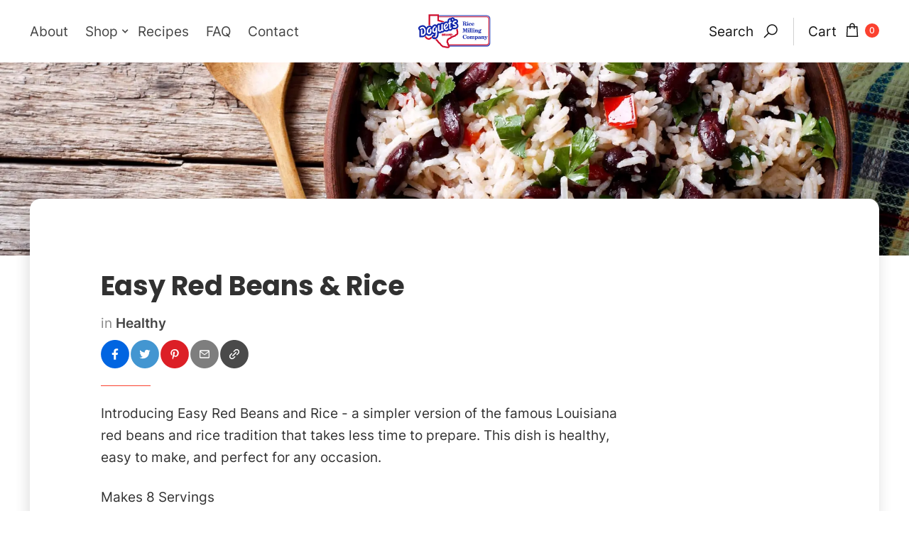

--- FILE ---
content_type: text/html; charset=utf-8
request_url: https://www.doguets.com/recipes/easy-red-beans-rice
body_size: 13525
content:
<!DOCTYPE html><!-- Last Published: Thu Jan 29 2026 15:46:15 GMT+0000 (Coordinated Universal Time) --><html data-wf-domain="www.doguets.com" data-wf-page="640819c243fefca4dd0d4170" data-wf-site="61b7b0cbd64ca069f9716376" lang="en" data-wf-collection="640819c243fefc59aa0d411e" data-wf-item-slug="easy-red-beans-rice"><head><meta charset="utf-8"/><title>Doguet&#x27;s Rice - Easy Red Beans &amp; Rice</title><meta content="Introducing Easy Red Beans and Rice - a simpler version of the famous Louisiana red beans and rice tradition that takes less time to prepare. This dish is healthy, easy to make, and perfect for any occasion." name="description"/><meta content="Doguet&#x27;s Rice - Easy Red Beans &amp; Rice" property="og:title"/><meta content="Introducing Easy Red Beans and Rice - a simpler version of the famous Louisiana red beans and rice tradition that takes less time to prepare. This dish is healthy, easy to make, and perfect for any occasion." property="og:description"/><meta content="https://cdn.prod.website-files.com/61b7b0cbd64ca04ef471639a/62fc4de77fe9ad8baf2bfc70_doguet%27s-rice-5.webp" property="og:image"/><meta content="Doguet&#x27;s Rice - Easy Red Beans &amp; Rice" property="twitter:title"/><meta content="Introducing Easy Red Beans and Rice - a simpler version of the famous Louisiana red beans and rice tradition that takes less time to prepare. This dish is healthy, easy to make, and perfect for any occasion." property="twitter:description"/><meta content="https://cdn.prod.website-files.com/61b7b0cbd64ca04ef471639a/62fc4de77fe9ad8baf2bfc70_doguet%27s-rice-5.webp" property="twitter:image"/><meta property="og:type" content="website"/><meta content="summary_large_image" name="twitter:card"/><meta content="width=device-width, initial-scale=1" name="viewport"/><link href="https://cdn.prod.website-files.com/61b7b0cbd64ca069f9716376/css/doguets.shared.99c6f271c.min.css" rel="stylesheet" type="text/css" integrity="sha384-mcbyccy7rU22Rsu4en+5BugxM62jSRchHEPQ1QxsP6BW6o4RNfkyOt0S21c9uIvO" crossorigin="anonymous"/><style>@media (min-width:992px) {html.w-mod-js:not(.w-mod-ix) [data-w-id="6606d20c-f2e4-e1f0-b47c-b27981e470e9"] {opacity:0;}html.w-mod-js:not(.w-mod-ix) [data-w-id="6606d20c-f2e4-e1f0-b47c-b27981e470ef"] {opacity:0;}}</style><script type="text/javascript">!function(o,c){var n=c.documentElement,t=" w-mod-";n.className+=t+"js",("ontouchstart"in o||o.DocumentTouch&&c instanceof DocumentTouch)&&(n.className+=t+"touch")}(window,document);</script><link href="https://cdn.prod.website-files.com/61b7b0cbd64ca069f9716376/61b7cafbe8692919756b8924_doguet%27s_fav.jpg" rel="shortcut icon" type="image/x-icon"/><link href="https://cdn.prod.website-files.com/61b7b0cbd64ca069f9716376/61b7cb0140978e24a02e9835_doguet%27s_webclip.jpg" rel="apple-touch-icon"/><link href="https://www.doguets.com/recipes/easy-red-beans-rice" rel="canonical"/><style>
  :root {
    font-size: 16px; /* Sets the base font size for the entire site */
  }

  /* Adjust font size for the larger breakpoint (1920px and up) */
  @media screen and (min-width: 1920px) {
    :root {
      font-size: 16px;
    }
    p {
      font-size: 1rem; /* Ensures paragraph text is 16px at this breakpoint */
    }
  }
</style>
<!-- Google Tag Manager -->
<script>(function(w,d,s,l,i){w[l]=w[l]||[];w[l].push({'gtm.start':
new Date().getTime(),event:'gtm.js'});var f=d.getElementsByTagName(s)[0],
j=d.createElement(s),dl=l!='dataLayer'?'&l='+l:'';j.async=true;j.src=
'https://www.googletagmanager.com/gtm.js?id='+i+dl;f.parentNode.insertBefore(j,f);
})(window,document,'script','dataLayer','GTM-TLDMR57');</script>
<!-- End Google Tag Manager -->
<meta name="google-site-verification" content="2NR9bSoOdWzXF8bqt2PH1eATqwXkdhrNH8a1kUDQhnY" /><script src="https://js.stripe.com/v3/" type="text/javascript" data-wf-ecomm-key="pk_live_nyPnaDuxaj8zDxRbuaPHJjip" data-wf-ecomm-acct-id="acct_18bYHiFzLmhThwkv"></script><script src="https://www.paypal.com/sdk/js?client-id=AeVgr6n0UlS9_b4u45Nlkd2mpKc6VUe9wjw2oKRrsXzIXZJ4K1q1CUaXvrTgcB5j0jb-E3fEwDD6DOEd&amp;merchant-id=WTKCQ7PWJXXR6&amp;currency=USD&amp;commit=false" type="text/javascript" data-wf-paypal-element="true"></script><script type="text/javascript">window.__WEBFLOW_CURRENCY_SETTINGS = {"currencyCode":"USD","symbol":"$","decimal":".","fractionDigits":2,"group":",","template":"{{wf {\"path\":\"symbol\",\"type\":\"PlainText\"} }} {{wf {\"path\":\"amount\",\"type\":\"CommercePrice\"} }} {{wf {\"path\":\"currencyCode\",\"type\":\"PlainText\"} }}","hideDecimalForWholeNumbers":false};</script></head><body><div id="print-div" class="print"><h1 class="text-center-print">Easy Red Beans &amp; Rice</h1><div class="divider"></div><div class="full-width-print w-clearfix"><div class="yield-text-print">Makes 8 Servings</div><h2 class="recipe-h2-heading-print">Ingredients</h2><div class="ingredients-print">1 tbsp. olive oil
2 large cloves garlic, lightly crushed.
1 large red onion, diced
1 stalk celery, diced
1 green bell pepper, diced
2 (1lb) cans red kidney beans
1 tsp onion powder
1 tsp salt
¼ tsp black pepper
t tbsp hot sauce
2½ cups chicken stock
1 cup white rice 1 tbsp butter
1 tbsp minced fresh cilantro leaves</div><h2 class="recipe-h2-heading-print">Directions</h2><div class="post-first-letter">This is some text inside of a div block.</div><div class="blog-post-print w-richtext"><h2>What’s a Rich Text element?</h2><p>The rich text element allows you to create and format headings, paragraphs, blockquotes, images, and video all in one place instead of having to add and format them individually. Just double-click and easily create content.</p><h4>Static and dynamic content editing</h4><p>A rich text element can be used with static or dynamic content. For static content, just drop it into any page and begin editing. For dynamic content, add a rich text field to any collection and then connect a rich text element to that field in the settings panel. Voila!</p><h4>How to customize formatting for each rich text</h4><p>Headings, paragraphs, blockquotes, figures, images, and figure captions can all be styled after a class is added to the rich text element using the &quot;When inside of&quot; nested selector system.</p></div><h2 class="recipe-h2-heading-print">Nutrition</h2><div class="nutrition-print">Calories 247
Total Fat 4g
Cholesterol 4mg
Sodium 315mg
Total Carbohydrate 43g
Dietary Fiber 9.5g
Protein 11g</div></div></div><div class="page-wrapper"><div data-animation="default" class="nav-bar noprint w-nav" data-easing2="ease" data-easing="ease" data-collapse="medium" data-w-id="3e665832-e661-9678-7e97-efacb32f4091" role="banner" data-duration="400" data-doc-height="1"><div class="section-container nav-wrapper"><div class="mobile-menu-button w-nav-button"><div class="menu-icon-line-top"></div><div class="menu-icon-line-bottom"></div></div><nav role="navigation" class="nav-left w-nav-menu"><a href="/about" class="nav-link w-nav-link">About</a><div data-hover="true" data-delay="300" data-w-id="85f5f272-d149-bcda-e280-0f2b54233bd0" class="dropdown w-dropdown"><div class="nav-link nav-dropdown w-dropdown-toggle"><div class="nav-dropdown-icon w-icon-dropdown-toggle"></div><div>Shop</div></div><nav class="dropdown-list w-dropdown-list"><a href="/shop" class="dropdown-link w-dropdown-link">All Products</a><div class="w-dyn-list"><div role="list" class="w-dyn-items"><div role="listitem" class="w-dyn-item"><a href="/category/basmati-rice" class="dropdown-link w-dropdown-link">Basmati Rice</a></div><div role="listitem" class="w-dyn-item"><a href="/category/brown-rice" class="dropdown-link w-dropdown-link">Brown Rice</a></div><div role="listitem" class="w-dyn-item"><a href="/category/gluten-free" class="dropdown-link w-dropdown-link">Gluten Free</a></div><div role="listitem" class="w-dyn-item"><a href="/category/jasmine-rice" class="dropdown-link w-dropdown-link">Jasmine Rice</a></div><div role="listitem" class="w-dyn-item"><a href="/category/long-grain-rice" class="dropdown-link w-dropdown-link">Long Grain Rice</a></div><div role="listitem" class="w-dyn-item"><a href="/category/medium-grain-rice" class="dropdown-link w-dropdown-link">Medium Grain Rice</a></div><div role="listitem" class="w-dyn-item"><a href="/category/organic" class="dropdown-link w-dropdown-link">Organic</a></div><div role="listitem" class="w-dyn-item"><a href="/category/roux" class="dropdown-link w-dropdown-link">Roux</a></div><div role="listitem" class="w-dyn-item"><a href="/category/white-rice" class="dropdown-link w-dropdown-link">White Rice</a></div></div></div></nav></div><a href="/recipes" class="nav-link w-nav-link">Recipes</a><a href="/faq" class="nav-link w-nav-link">FAQ</a><a href="/contact" class="nav-link w-nav-link">Contact</a></nav><a href="/" class="nav-logo w-nav-brand"><img src="https://cdn.prod.website-files.com/61b7b0cbd64ca069f9716376/61b7c7ad6f31e2183717e768_Doguet%27s%20logo.svg" loading="eager" width="100" alt="Doguet&#x27;s Brand Rice Milling Company Logo" class="image"/></a><div class="nav-right"><div class="nav-search-btn-wrapper"><img src="https://cdn.prod.website-files.com/61b7b0cbd64ca069f9716376/61b7b0cbd64ca028947163cb_search-icon.svg" alt="" class="nav-search-icon"/><img src="https://cdn.prod.website-files.com/61b7b0cbd64ca069f9716376/61b7b0cbd64ca055e47163d9_up-icon.svg" alt="" class="nav-search-close-icon"/><a href="#" class="mav-search-button w-button">Search</a></div><div class="nav-search-bar"><form action="/search" class="nav-search-form w-form"><input class="search-form-input w-input" maxlength="256" name="query" placeholder="What are you looking for?" type="search" id="search" required=""/><input type="submit" class="search-button w-button" value=" "/></form></div><div data-node-type="commerce-cart-wrapper" data-open-product="" data-wf-cart-type="rightSidebar" data-wf-cart-query="query Dynamo3 {
  database {
    id
    commerceOrder {
      comment
      extraItems {
        name
        pluginId
        pluginName
        price {
          decimalValue
          string
          unit
          value
        }
      }
      id
      startedOn
      statusFlags {
        hasDownloads
        hasSubscription
        isFreeOrder
        requiresShipping
      }
      subtotal {
        decimalValue
        string
        unit
        value
      }
      total {
        decimalValue
        string
        unit
        value
      }
      updatedOn
      userItems {
        count
        id
        product {
          id
          cmsLocaleId
          draft
          archived
          f_name_: name
          f_quantity_limit_per_order_8dr14dr18dr: fieldNumber(
            slug: &quot;quantity-limit-per-order&quot;
          )
          f_sku_properties_3dr: skuProperties {
            id
            name
            enum {
              id
              name
              slug
            }
          }
        }
        rowTotal {
          decimalValue
          string
          unit
          value
        }
        sku {
          cmsLocaleId
          draft
          archived
          f_main_image_4dr: mainImage {
            url
            file {
              size
              origFileName
              createdOn
              updatedOn
              mimeType
              width
              height
              variants {
                origFileName
                quality
                height
                width
                s3Url
                error
                size
              }
            }
            alt
          }
          f_sku_: sku
          f_sku_values_3dr: skuValues {
            property {
              id
            }
            value {
              id
            }
          }
          id
        }
        subscriptionFrequency
        subscriptionInterval
        subscriptionTrial
      }
      userItemsCount
    }
  }
  site {
    commerce {
      id
      businessAddress {
        country
      }
      defaultCountry
      defaultCurrency
      quickCheckoutEnabled
    }
  }
}" data-wf-page-link-href-prefix="" data-wf-cart-duration="400" class="w-commerce-commercecartwrapper cart"><a href="#" data-node-type="commerce-cart-open-link" class="w-commerce-commercecartopenlink cart-button w-inline-block" role="button" aria-haspopup="dialog" aria-label="Open cart"><div class="cart-text w-inline-block">Cart</div><img src="https://cdn.prod.website-files.com/61b7b0cbd64ca069f9716376/61b7b0cbd64ca0567a7163c1_buy-icon.svg" alt="" class="cart-icon"/><div data-wf-bindings="%5B%7B%22innerHTML%22%3A%7B%22type%22%3A%22Number%22%2C%22filter%22%3A%7B%22type%22%3A%22numberPrecision%22%2C%22params%22%3A%5B%220%22%2C%22numberPrecision%22%5D%7D%2C%22dataPath%22%3A%22database.commerceOrder.userItemsCount%22%7D%7D%5D" class="w-commerce-commercecartopenlinkcount item-count">0</div></a><div data-node-type="commerce-cart-container-wrapper" style="display:none" class="w-commerce-commercecartcontainerwrapper w-commerce-commercecartcontainerwrapper--cartType-rightSidebar cart-wrapper"><div data-node-type="commerce-cart-container" role="dialog" class="w-commerce-commercecartcontainer cart-container"><div class="w-commerce-commercecartheader"><h4 class="w-commerce-commercecartheading">Your Cart</h4><a href="#" data-node-type="commerce-cart-close-link" class="w-commerce-commercecartcloselink w-inline-block" role="button" aria-label="Close cart"><svg width="16px" height="16px" viewBox="0 0 16 16"><g stroke="none" stroke-width="1" fill="none" fill-rule="evenodd"><g fill-rule="nonzero" fill="#333333"><polygon points="6.23223305 8 0.616116524 13.6161165 2.38388348 15.3838835 8 9.76776695 13.6161165 15.3838835 15.3838835 13.6161165 9.76776695 8 15.3838835 2.38388348 13.6161165 0.616116524 8 6.23223305 2.38388348 0.616116524 0.616116524 2.38388348 6.23223305 8"></polygon></g></g></svg></a></div><div class="w-commerce-commercecartformwrapper"><form data-node-type="commerce-cart-form" style="display:none" class="w-commerce-commercecartform"><script type="text/x-wf-template" id="wf-template-16b08142-d1a8-7847-41f0-ed2b47ddbccd">%3Cdiv%20data-cart-item%3D%22%22%20class%3D%22w-commerce-commercecartitem%22%3E%3Cdiv%20class%3D%22order-item-preview%22%3E%3Cimg%20data-wf-bindings%3D%22%255B%257B%2522src%2522%253A%257B%2522type%2522%253A%2522ImageRef%2522%252C%2522filter%2522%253A%257B%2522type%2522%253A%2522identity%2522%252C%2522params%2522%253A%255B%255D%257D%252C%2522dataPath%2522%253A%2522database.commerceOrder.userItems%255B%255D.sku.f_main_image_4dr%2522%257D%257D%255D%22%20src%3D%22%22%20alt%3D%22%22%20class%3D%22w-commerce-commercecartitemimage%20order-item-thumbnail%20w-dyn-bind-empty%22%2F%3E%3C%2Fdiv%3E%3Cdiv%20class%3D%22div-block-6%22%3E%3Cdiv%20class%3D%22w-commerce-commercecartiteminfo%20div-block-5%22%3E%3Cdiv%20data-wf-bindings%3D%22%255B%257B%2522innerHTML%2522%253A%257B%2522type%2522%253A%2522PlainText%2522%252C%2522filter%2522%253A%257B%2522type%2522%253A%2522identity%2522%252C%2522params%2522%253A%255B%255D%257D%252C%2522dataPath%2522%253A%2522database.commerceOrder.userItems%255B%255D.product.f_name_%2522%257D%257D%255D%22%20class%3D%22w-commerce-commercecartproductname%20text-block-11%20w-dyn-bind-empty%22%3E%3C%2Fdiv%3E%3Cdiv%20data-wf-bindings%3D%22%255B%257B%2522innerHTML%2522%253A%257B%2522type%2522%253A%2522CommercePrice%2522%252C%2522filter%2522%253A%257B%2522type%2522%253A%2522price%2522%252C%2522params%2522%253A%255B%255D%257D%252C%2522dataPath%2522%253A%2522database.commerceOrder.userItems%255B%255D.sku.f_price_%2522%257D%257D%255D%22%20class%3D%22cart-price%22%3E%24%C2%A00.00%C2%A0USD%3C%2Fdiv%3E%3Cscript%20type%3D%22text%2Fx-wf-template%22%20id%3D%22wf-template-669922e5-e7b5-96bb-7d0e-b495357cf2be%22%3E%253Cli%2520class%253D%2522option%2522%253E%253Cspan%2520class%253D%2522text-block-12%2522%2520data-wf-bindings%253D%2522%25255B%25257B%252522innerHTML%252522%25253A%25257B%252522type%252522%25253A%252522PlainText%252522%25252C%252522filter%252522%25253A%25257B%252522type%252522%25253A%252522identity%252522%25252C%252522params%252522%25253A%25255B%25255D%25257D%25252C%252522dataPath%252522%25253A%252522database.commerceOrder.userItems%25255B%25255D.product.f_sku_properties_3dr%25255B%25255D.name%252522%25257D%25257D%25255D%2522%253E%253C%252Fspan%253E%253Cspan%2520data-wf-bindings%253D%2522%25255B%25257B%252522innerHTML%252522%25253A%25257B%252522type%252522%25253A%252522CommercePropValues%252522%25252C%252522filter%252522%25253A%25257B%252522type%252522%25253A%252522identity%252522%25252C%252522params%252522%25253A%25255B%25255D%25257D%25252C%252522dataPath%252522%25253A%252522database.commerceOrder.userItems%25255B%25255D.product.f_sku_properties_3dr%25255B%25255D%252522%25257D%25257D%25255D%2522%253E%253C%252Fspan%253E%253C%252Fli%253E%3C%2Fscript%3E%3Cul%20data-wf-bindings%3D%22%255B%257B%2522optionSets%2522%253A%257B%2522type%2522%253A%2522CommercePropTable%2522%252C%2522filter%2522%253A%257B%2522type%2522%253A%2522identity%2522%252C%2522params%2522%253A%255B%255D%257D%252C%2522dataPath%2522%253A%2522database.commerceOrder.userItems%255B%255D.product.f_sku_properties_3dr%5B%5D%2522%257D%257D%252C%257B%2522optionValues%2522%253A%257B%2522type%2522%253A%2522CommercePropValues%2522%252C%2522filter%2522%253A%257B%2522type%2522%253A%2522identity%2522%252C%2522params%2522%253A%255B%255D%257D%252C%2522dataPath%2522%253A%2522database.commerceOrder.userItems%255B%255D.sku.f_sku_values_3dr%2522%257D%257D%255D%22%20class%3D%22w-commerce-commercecartoptionlist%20option-list-3%22%20data-wf-collection%3D%22database.commerceOrder.userItems%255B%255D.product.f_sku_properties_3dr%22%20data-wf-template-id%3D%22wf-template-669922e5-e7b5-96bb-7d0e-b495357cf2be%22%3E%3Cli%20class%3D%22option%22%3E%3Cspan%20class%3D%22text-block-12%22%20data-wf-bindings%3D%22%255B%257B%2522innerHTML%2522%253A%257B%2522type%2522%253A%2522PlainText%2522%252C%2522filter%2522%253A%257B%2522type%2522%253A%2522identity%2522%252C%2522params%2522%253A%255B%255D%257D%252C%2522dataPath%2522%253A%2522database.commerceOrder.userItems%255B%255D.product.f_sku_properties_3dr%255B%255D.name%2522%257D%257D%255D%22%3E%3C%2Fspan%3E%3Cspan%20data-wf-bindings%3D%22%255B%257B%2522innerHTML%2522%253A%257B%2522type%2522%253A%2522CommercePropValues%2522%252C%2522filter%2522%253A%257B%2522type%2522%253A%2522identity%2522%252C%2522params%2522%253A%255B%255D%257D%252C%2522dataPath%2522%253A%2522database.commerceOrder.userItems%255B%255D.product.f_sku_properties_3dr%255B%255D%2522%257D%257D%255D%22%3E%3C%2Fspan%3E%3C%2Fli%3E%3C%2Ful%3E%3C%2Fdiv%3E%3Ca%20href%3D%22%23%22%20role%3D%22%22%20data-wf-bindings%3D%22%255B%257B%2522data-commerce-sku-id%2522%253A%257B%2522type%2522%253A%2522ItemRef%2522%252C%2522filter%2522%253A%257B%2522type%2522%253A%2522identity%2522%252C%2522params%2522%253A%255B%255D%257D%252C%2522dataPath%2522%253A%2522database.commerceOrder.userItems%255B%255D.sku.id%2522%257D%257D%255D%22%20class%3D%22remove-button-2%20w-inline-block%22%20data-wf-cart-action%3D%22remove-item%22%20data-commerce-sku-id%3D%22%22%20aria-label%3D%22Remove%20item%20from%20cart%22%3E%3Cdiv%20class%3D%22remove-button%22%3ERemove%3C%2Fdiv%3E%3C%2Fa%3E%3C%2Fdiv%3E%3Cdiv%20data-cart-item-order-limit-sku%3D%22%22%20data-wf-bindings%3D%22%255B%257B%2522innerHTML%2522%253A%257B%2522type%2522%253A%2522PlainText%2522%252C%2522filter%2522%253A%257B%2522type%2522%253A%2522identity%2522%252C%2522params%2522%253A%255B%255D%257D%252C%2522dataPath%2522%253A%2522database.commerceOrder.userItems%255B%255D.sku.f_sku_%2522%257D%257D%255D%22%20class%3D%22w-commerce-commercecartproductname%20hide%20w-dyn-bind-empty%22%3E%3C%2Fdiv%3E%3Cdiv%20data-cart-item-order-limit%3D%22%22%20data-wf-bindings%3D%22%255B%257B%2522innerHTML%2522%253A%257B%2522type%2522%253A%2522Number%2522%252C%2522filter%2522%253A%257B%2522type%2522%253A%2522numberPrecision%2522%252C%2522params%2522%253A%255B%25220%2522%252C%2522numberPrecision%2522%255D%257D%252C%2522dataPath%2522%253A%2522database.commerceOrder.userItems%255B%255D.product.f_quantity_limit_per_order_8dr14dr18dr%2522%257D%257D%255D%22%20class%3D%22w-commerce-commercecartproductname%20hide%20w-dyn-bind-empty%22%3E%3C%2Fdiv%3E%3Cinput%20data-wf-bindings%3D%22%255B%257B%2522value%2522%253A%257B%2522type%2522%253A%2522Number%2522%252C%2522filter%2522%253A%257B%2522type%2522%253A%2522numberPrecision%2522%252C%2522params%2522%253A%255B%25220%2522%252C%2522numberPrecision%2522%255D%257D%252C%2522dataPath%2522%253A%2522database.commerceOrder.userItems%255B%255D.count%2522%257D%257D%252C%257B%2522data-commerce-sku-id%2522%253A%257B%2522type%2522%253A%2522ItemRef%2522%252C%2522filter%2522%253A%257B%2522type%2522%253A%2522identity%2522%252C%2522params%2522%253A%255B%255D%257D%252C%2522dataPath%2522%253A%2522database.commerceOrder.userItems%255B%255D.sku.id%2522%257D%257D%255D%22%20class%3D%22w-commerce-commercecartquantity%20cart-quantity%22%20required%3D%22%22%20pattern%3D%22%5E%5B0-9%5D%2B%24%22%20inputMode%3D%22numeric%22%20type%3D%22number%22%20name%3D%22quantity%22%20autoComplete%3D%22off%22%20data-wf-cart-action%3D%22update-item-quantity%22%20data-commerce-sku-id%3D%22%22%20value%3D%221%22%2F%3E%3C%2Fdiv%3E</script><div class="w-commerce-commercecartlist" data-wf-collection="database.commerceOrder.userItems" data-wf-template-id="wf-template-16b08142-d1a8-7847-41f0-ed2b47ddbccd"><div data-cart-item="" class="w-commerce-commercecartitem"><div class="order-item-preview"><img data-wf-bindings="%5B%7B%22src%22%3A%7B%22type%22%3A%22ImageRef%22%2C%22filter%22%3A%7B%22type%22%3A%22identity%22%2C%22params%22%3A%5B%5D%7D%2C%22dataPath%22%3A%22database.commerceOrder.userItems%5B%5D.sku.f_main_image_4dr%22%7D%7D%5D" src="" alt="" class="w-commerce-commercecartitemimage order-item-thumbnail w-dyn-bind-empty"/></div><div class="div-block-6"><div class="w-commerce-commercecartiteminfo div-block-5"><div data-wf-bindings="%5B%7B%22innerHTML%22%3A%7B%22type%22%3A%22PlainText%22%2C%22filter%22%3A%7B%22type%22%3A%22identity%22%2C%22params%22%3A%5B%5D%7D%2C%22dataPath%22%3A%22database.commerceOrder.userItems%5B%5D.product.f_name_%22%7D%7D%5D" class="w-commerce-commercecartproductname text-block-11 w-dyn-bind-empty"></div><div data-wf-bindings="%5B%7B%22innerHTML%22%3A%7B%22type%22%3A%22CommercePrice%22%2C%22filter%22%3A%7B%22type%22%3A%22price%22%2C%22params%22%3A%5B%5D%7D%2C%22dataPath%22%3A%22database.commerceOrder.userItems%5B%5D.sku.f_price_%22%7D%7D%5D" class="cart-price">$ 0.00 USD</div><script type="text/x-wf-template" id="wf-template-669922e5-e7b5-96bb-7d0e-b495357cf2be">%3Cli%20class%3D%22option%22%3E%3Cspan%20class%3D%22text-block-12%22%20data-wf-bindings%3D%22%255B%257B%2522innerHTML%2522%253A%257B%2522type%2522%253A%2522PlainText%2522%252C%2522filter%2522%253A%257B%2522type%2522%253A%2522identity%2522%252C%2522params%2522%253A%255B%255D%257D%252C%2522dataPath%2522%253A%2522database.commerceOrder.userItems%255B%255D.product.f_sku_properties_3dr%255B%255D.name%2522%257D%257D%255D%22%3E%3C%2Fspan%3E%3Cspan%20data-wf-bindings%3D%22%255B%257B%2522innerHTML%2522%253A%257B%2522type%2522%253A%2522CommercePropValues%2522%252C%2522filter%2522%253A%257B%2522type%2522%253A%2522identity%2522%252C%2522params%2522%253A%255B%255D%257D%252C%2522dataPath%2522%253A%2522database.commerceOrder.userItems%255B%255D.product.f_sku_properties_3dr%255B%255D%2522%257D%257D%255D%22%3E%3C%2Fspan%3E%3C%2Fli%3E</script><ul data-wf-bindings="%5B%7B%22optionSets%22%3A%7B%22type%22%3A%22CommercePropTable%22%2C%22filter%22%3A%7B%22type%22%3A%22identity%22%2C%22params%22%3A%5B%5D%7D%2C%22dataPath%22%3A%22database.commerceOrder.userItems%5B%5D.product.f_sku_properties_3dr[]%22%7D%7D%2C%7B%22optionValues%22%3A%7B%22type%22%3A%22CommercePropValues%22%2C%22filter%22%3A%7B%22type%22%3A%22identity%22%2C%22params%22%3A%5B%5D%7D%2C%22dataPath%22%3A%22database.commerceOrder.userItems%5B%5D.sku.f_sku_values_3dr%22%7D%7D%5D" class="w-commerce-commercecartoptionlist option-list-3" data-wf-collection="database.commerceOrder.userItems%5B%5D.product.f_sku_properties_3dr" data-wf-template-id="wf-template-669922e5-e7b5-96bb-7d0e-b495357cf2be"><li class="option"><span class="text-block-12" data-wf-bindings="%5B%7B%22innerHTML%22%3A%7B%22type%22%3A%22PlainText%22%2C%22filter%22%3A%7B%22type%22%3A%22identity%22%2C%22params%22%3A%5B%5D%7D%2C%22dataPath%22%3A%22database.commerceOrder.userItems%5B%5D.product.f_sku_properties_3dr%5B%5D.name%22%7D%7D%5D"></span><span data-wf-bindings="%5B%7B%22innerHTML%22%3A%7B%22type%22%3A%22CommercePropValues%22%2C%22filter%22%3A%7B%22type%22%3A%22identity%22%2C%22params%22%3A%5B%5D%7D%2C%22dataPath%22%3A%22database.commerceOrder.userItems%5B%5D.product.f_sku_properties_3dr%5B%5D%22%7D%7D%5D"></span></li></ul></div><a href="#" role="" data-wf-bindings="%5B%7B%22data-commerce-sku-id%22%3A%7B%22type%22%3A%22ItemRef%22%2C%22filter%22%3A%7B%22type%22%3A%22identity%22%2C%22params%22%3A%5B%5D%7D%2C%22dataPath%22%3A%22database.commerceOrder.userItems%5B%5D.sku.id%22%7D%7D%5D" class="remove-button-2 w-inline-block" data-wf-cart-action="remove-item" data-commerce-sku-id="" aria-label="Remove item from cart"><div class="remove-button">Remove</div></a></div><div data-cart-item-order-limit-sku="" data-wf-bindings="%5B%7B%22innerHTML%22%3A%7B%22type%22%3A%22PlainText%22%2C%22filter%22%3A%7B%22type%22%3A%22identity%22%2C%22params%22%3A%5B%5D%7D%2C%22dataPath%22%3A%22database.commerceOrder.userItems%5B%5D.sku.f_sku_%22%7D%7D%5D" class="w-commerce-commercecartproductname hide w-dyn-bind-empty"></div><div data-cart-item-order-limit="" data-wf-bindings="%5B%7B%22innerHTML%22%3A%7B%22type%22%3A%22Number%22%2C%22filter%22%3A%7B%22type%22%3A%22numberPrecision%22%2C%22params%22%3A%5B%220%22%2C%22numberPrecision%22%5D%7D%2C%22dataPath%22%3A%22database.commerceOrder.userItems%5B%5D.product.f_quantity_limit_per_order_8dr14dr18dr%22%7D%7D%5D" class="w-commerce-commercecartproductname hide w-dyn-bind-empty"></div><input data-wf-bindings="%5B%7B%22value%22%3A%7B%22type%22%3A%22Number%22%2C%22filter%22%3A%7B%22type%22%3A%22numberPrecision%22%2C%22params%22%3A%5B%220%22%2C%22numberPrecision%22%5D%7D%2C%22dataPath%22%3A%22database.commerceOrder.userItems%5B%5D.count%22%7D%7D%2C%7B%22data-commerce-sku-id%22%3A%7B%22type%22%3A%22ItemRef%22%2C%22filter%22%3A%7B%22type%22%3A%22identity%22%2C%22params%22%3A%5B%5D%7D%2C%22dataPath%22%3A%22database.commerceOrder.userItems%5B%5D.sku.id%22%7D%7D%5D" class="w-commerce-commercecartquantity cart-quantity" required="" pattern="^[0-9]+$" inputMode="numeric" type="number" name="quantity" autoComplete="off" data-wf-cart-action="update-item-quantity" data-commerce-sku-id="" value="1"/></div></div><div class="w-commerce-commercecartfooter cart-footer"><div aria-live="" aria-atomic="false" class="w-commerce-commercecartlineitem"><div>Subtotal</div><div data-wf-bindings="%5B%7B%22innerHTML%22%3A%7B%22type%22%3A%22CommercePrice%22%2C%22filter%22%3A%7B%22type%22%3A%22price%22%2C%22params%22%3A%5B%5D%7D%2C%22dataPath%22%3A%22database.commerceOrder.subtotal%22%7D%7D%5D" class="w-commerce-commercecartordervalue"></div></div><div data-wf-paypal-button="{&quot;layout&quot;:&quot;horizontal&quot;,&quot;color&quot;:&quot;black&quot;,&quot;shape&quot;:&quot;rect&quot;,&quot;label&quot;:&quot;paypal&quot;,&quot;tagline&quot;:false,&quot;note&quot;:false}" class="paypal"></div><div class="cart-footer-divider"></div><div><div data-node-type="commerce-cart-quick-checkout-actions" style="display:none" class="web-payments-2"><a role="button" tabindex="0" aria-haspopup="dialog" aria-label="Apple Pay" data-node-type="commerce-cart-apple-pay-button" style="background-image:-webkit-named-image(apple-pay-logo-white);background-size:100% 50%;background-position:50% 50%;background-repeat:no-repeat" class="w-commerce-commercecartapplepaybutton" tabindex="0"><div></div></a><a role="button" tabindex="0" aria-haspopup="dialog" data-node-type="commerce-cart-quick-checkout-button" style="display:none" class="w-commerce-commercecartquickcheckoutbutton"><svg class="w-commerce-commercequickcheckoutgoogleicon" xmlns="http://www.w3.org/2000/svg" xmlns:xlink="http://www.w3.org/1999/xlink" width="16" height="16" viewBox="0 0 16 16"><defs><polygon id="google-mark-a" points="0 .329 3.494 .329 3.494 7.649 0 7.649"></polygon><polygon id="google-mark-c" points=".894 0 13.169 0 13.169 6.443 .894 6.443"></polygon></defs><g fill="none" fill-rule="evenodd"><path fill="#4285F4" d="M10.5967,12.0469 L10.5967,14.0649 L13.1167,14.0649 C14.6047,12.6759 15.4577,10.6209 15.4577,8.1779 C15.4577,7.6339 15.4137,7.0889 15.3257,6.5559 L7.8887,6.5559 L7.8887,9.6329 L12.1507,9.6329 C11.9767,10.6119 11.4147,11.4899 10.5967,12.0469"></path><path fill="#34A853" d="M7.8887,16 C10.0137,16 11.8107,15.289 13.1147,14.067 C13.1147,14.066 13.1157,14.065 13.1167,14.064 L10.5967,12.047 C10.5877,12.053 10.5807,12.061 10.5727,12.067 C9.8607,12.556 8.9507,12.833 7.8887,12.833 C5.8577,12.833 4.1387,11.457 3.4937,9.605 L0.8747,9.605 L0.8747,11.648 C2.2197,14.319 4.9287,16 7.8887,16"></path><g transform="translate(0 4)"><mask id="google-mark-b" fill="#fff"><use xlink:href="#google-mark-a"></use></mask><path fill="#FBBC04" d="M3.4639,5.5337 C3.1369,4.5477 3.1359,3.4727 3.4609,2.4757 L3.4639,2.4777 C3.4679,2.4657 3.4749,2.4547 3.4789,2.4427 L3.4939,0.3287 L0.8939,0.3287 C0.8799,0.3577 0.8599,0.3827 0.8459,0.4117 C-0.2821,2.6667 -0.2821,5.3337 0.8459,7.5887 L0.8459,7.5997 C0.8549,7.6167 0.8659,7.6317 0.8749,7.6487 L3.4939,5.6057 C3.4849,5.5807 3.4729,5.5587 3.4639,5.5337" mask="url(#google-mark-b)"></path></g><mask id="google-mark-d" fill="#fff"><use xlink:href="#google-mark-c"></use></mask><path fill="#EA4335" d="M0.894,4.3291 L3.478,6.4431 C4.113,4.5611 5.843,3.1671 7.889,3.1671 C9.018,3.1451 10.102,3.5781 10.912,4.3671 L13.169,2.0781 C11.733,0.7231 9.85,-0.0219 7.889,0.0001 C4.941,0.0001 2.245,1.6791 0.894,4.3291" mask="url(#google-mark-d)"></path></g></svg><svg class="w-commerce-commercequickcheckoutmicrosofticon" xmlns="http://www.w3.org/2000/svg" width="16" height="16" viewBox="0 0 16 16"><g fill="none" fill-rule="evenodd"><polygon fill="#F05022" points="7 7 1 7 1 1 7 1"></polygon><polygon fill="#7DB902" points="15 7 9 7 9 1 15 1"></polygon><polygon fill="#00A4EE" points="7 15 1 15 1 9 7 9"></polygon><polygon fill="#FFB700" points="15 15 9 15 9 9 15 9"></polygon></g></svg><div>Pay with browser</div></a></div><a href="/checkout" value="Continue to Checkout" data-node-type="cart-checkout-button" class="w-commerce-commercecartcheckoutbutton cart-pay-button" data-loading-text="Hang Tight..." data-publishable-key="pk_live_518bYHiFzLmhThwkvMzBFp3YUGzWAyWqhDAVEC2b2M6WuIvcv9602IqVdl9QwIdywRw7NiBNueSVvhCppYG0QgFLW00sus3ASh2">Continue to Checkout</a></div></div></form><div class="w-commerce-commercecartemptystate"><div>No items found.</div></div><div aria-live="" style="display:none" data-node-type="commerce-cart-error" class="w-commerce-commercecarterrorstate error-message no-margin-top"><div class="w-cart-error-msg" data-w-cart-quantity-error="Product is not available in this quantity." data-w-cart-general-error="Something went wrong when adding this item to the cart." data-w-cart-checkout-error="Checkout is disabled on this site." data-w-cart-cart_order_min-error="The order minimum was not met. Add more items to your cart to continue." data-w-cart-subscription_error-error="Before you purchase, please use your email invite to verify your address so we can send order updates.">Product is not available in this quantity.</div></div></div></div></div></div></div></div></div><div id="Hero" data-w-id="9c5d7fe8-3573-b335-8072-977e4c9d5605" class="section post-header"><img alt="Introducing Easy Red Beans and Rice - a simpler version of the famous Louisiana red beans and rice tradition that takes less time to prepare. This dish is healthy, easy to make, and perfect for any occasion." loading="eager" width="1140" src="https://cdn.prod.website-files.com/61b7b0cbd64ca04ef471639a/62fc4df02c624a0882c6150f_doguet%27s-rice-6.webp" sizes="(max-width: 1919px) 100vw, 1140px" srcset="https://cdn.prod.website-files.com/61b7b0cbd64ca04ef471639a/62fc4df02c624a0882c6150f_doguet%27s-rice-6-p-500.webp 500w, https://cdn.prod.website-files.com/61b7b0cbd64ca04ef471639a/62fc4df02c624a0882c6150f_doguet%27s-rice-6-p-800.webp 800w, https://cdn.prod.website-files.com/61b7b0cbd64ca04ef471639a/62fc4df02c624a0882c6150f_doguet%27s-rice-6-p-1080.webp 1080w, https://cdn.prod.website-files.com/61b7b0cbd64ca04ef471639a/62fc4df02c624a0882c6150f_doguet%27s-rice-6-p-1600.webp 1600w, https://cdn.prod.website-files.com/61b7b0cbd64ca04ef471639a/62fc4df02c624a0882c6150f_doguet%27s-rice-6-p-2000.webp 2000w, https://cdn.prod.website-files.com/61b7b0cbd64ca04ef471639a/62fc4df02c624a0882c6150f_doguet%27s-rice-6.webp 2200w" class="_1440-1920-header-img"/><div style="background-image:url(&quot;https://cdn.prod.website-files.com/61b7b0cbd64ca04ef471639a/62fc4df02c624a0882c6150f_doguet%27s-rice-6.webp&quot;)" class="bg-image blur"></div></div><div class="section no-padding-top less-side"><div class="section-container"><div class="recipe-content-wrapper"><h1 class="recipe-heading">Easy Red Beans &amp; Rice</h1><div class="recipe-lower-wrapper recipe-page"><div class="recipe-category-div"><div class="link-grey">in</div><a href="/recipe-categories/healthy" class="category-link">Healthy</a></div></div><div class="share-btn-wrapper"><a data-share-facebook="true" href="#" class="social-share-link w-inline-block"><img src="https://cdn.prod.website-files.com/61b7b0cbd64ca069f9716376/64065358ce02bddfa60b4de2_Facebook.svg" loading="lazy" width="20" height="20" alt="" class="social-img"/></a><a data-share-twitter="true" href="#" class="social-share-link w-inline-block"><img src="https://cdn.prod.website-files.com/61b7b0cbd64ca069f9716376/640653c2e8ca2c0e4fd84a31_Twitter.svg" loading="lazy" width="20" height="20" alt="" class="social-img"/></a><a data-share-pinterest="true" href="#" class="social-share-link w-inline-block"><img src="https://cdn.prod.website-files.com/61b7b0cbd64ca069f9716376/640653d772374e28f347bb0f_Pinterest.svg" loading="lazy" width="20" height="20" alt="" class="social-img"/></a><a data-share-email="true" href="#" class="social-share-link w-inline-block"><img src="https://cdn.prod.website-files.com/61b7b0cbd64ca069f9716376/640653f4eae5215ccb6734d7_Email.svg" loading="lazy" width="20" height="20" alt="" class="social-img"/></a><a data-copy-link="true" href="#" class="social-share-link w-inline-block"><img src="https://cdn.prod.website-files.com/61b7b0cbd64ca069f9716376/6406540bac5dd93a301bf9d3_Link.svg" loading="lazy" width="20" height="20" alt="" class="social-img"/></a></div><div class="divider"></div><div class="full-width"><p class="paragraph-2">Introducing Easy Red Beans and Rice - a simpler version of the famous Louisiana red beans and rice tradition that takes less time to prepare. This dish is healthy, easy to make, and perfect for any occasion.</p><div class="yield-text">Makes 8 Servings</div><h2 class="recipe-heading-h2">Ingredients</h2><div class="ingredients">1 tbsp. olive oil
2 large cloves garlic, lightly crushed.
1 large red onion, diced
1 stalk celery, diced
1 green bell pepper, diced
2 (1lb) cans red kidney beans
1 tsp onion powder
1 tsp salt
¼ tsp black pepper
t tbsp hot sauce
2½ cups chicken stock
1 cup white rice 1 tbsp butter
1 tbsp minced fresh cilantro leaves</div><h2 class="recipe-heading-h2">Directions</h2><p class="paragraph-2">Heat olive oil over medium-high heat in a large saucepan. Saute garlic, onion, celery, and bell pepper until tender. Stir in kidney beans, salt, pepper, onion powder, and hot sauce. Reduce heat to low and simmer.
Next, bring the chicken stock to a boil and stir in rice and butter. Return to a boil, reduce heat to low, cover, and cook for 20 minutes. Finally, remove from heat and let stand for 5 minutes. Lastly, mix rice and beans gently and transfer them to a serving dish and enjoy.</p><h2 class="recipe-heading-h2">Nutrition</h2><div class="nutrition">Calories 247
Total Fat 4g
Cholesterol 4mg
Sodium 315mg
Total Carbohydrate 43g
Dietary Fiber 9.5g
Protein 11g</div><div class="orig-author-txt-wrapper"><div class="orig-author-title">Original Author:</div><div class="w-dyn-bind-empty"></div></div><div class="source-txt-wrapper"><div class="source-title">Source:</div><div>This is some text inside of a div block.</div></div></div></div></div></div><div class="section top-padding-reduction"><div class="section-container"><div data-w-id="6606d20c-f2e4-e1f0-b47c-b27981e470e9" class="section-title-wrapper"><h2 class="section-heading">More Recipes</h2><div class="divider"></div><div class="paragraph-2 center">Do you enjoy fresh, delicious, homemade meals? Doguet&#x27;s Rice has delicious recipe ideas made with our quality rice for the perfect healthy meals or simple snacks on the go for you and your family.</div></div><div data-w-id="6606d20c-f2e4-e1f0-b47c-b27981e470ef" class="full-width top-pad w-dyn-list"><div role="list" class="recipe-post-warpper w-dyn-items"><div role="listitem" class="recipe-post w-dyn-item"><div class="recipe-card-wrapper"><a href="/recipes/easy-red-beans-rice" aria-current="page" class="post-card-preview w-inline-block w--current"><img alt="Introducing Easy Red Beans and Rice - a simpler version of the famous Louisiana red beans and rice tradition that takes less time to prepare. This dish is healthy, easy to make, and perfect for any occasion." loading="lazy" width="513" src="https://cdn.prod.website-files.com/61b7b0cbd64ca04ef471639a/62fc4de77fe9ad8baf2bfc70_doguet%27s-rice-5.webp" sizes="(max-width: 479px) 75vw, (max-width: 767px) 78vw, (max-width: 991px) 35vw, (max-width: 1919px) 37vw, 534.25px" srcset="https://cdn.prod.website-files.com/61b7b0cbd64ca04ef471639a/62fc4de77fe9ad8baf2bfc70_doguet%27s-rice-5-p-500.webp 500w, https://cdn.prod.website-files.com/61b7b0cbd64ca04ef471639a/62fc4de77fe9ad8baf2bfc70_doguet%27s-rice-5-p-800.webp 800w, https://cdn.prod.website-files.com/61b7b0cbd64ca04ef471639a/62fc4de77fe9ad8baf2bfc70_doguet%27s-rice-5-p-1080.webp 1080w, https://cdn.prod.website-files.com/61b7b0cbd64ca04ef471639a/62fc4de77fe9ad8baf2bfc70_doguet%27s-rice-5-p-1600.webp 1600w, https://cdn.prod.website-files.com/61b7b0cbd64ca04ef471639a/62fc4de77fe9ad8baf2bfc70_doguet%27s-rice-5-p-2000.webp 2000w, https://cdn.prod.website-files.com/61b7b0cbd64ca04ef471639a/62fc4de77fe9ad8baf2bfc70_doguet%27s-rice-5.webp 2200w" class="recipe-card-image"/></a><div class="recipe-card-content"><a href="/recipes/easy-red-beans-rice" aria-current="page" class="recipe-category-link w-inline-block w--current"><h4 class="recipe-title">Easy Red Beans &amp; Rice</h4></a><div class="recipe-lower-wrapper"><div class="recipe-category-wrapper"><div class="recipe-text-intro">in </div><a href="/recipe-categories/healthy" class="recipe-category-link">Healthy</a></div></div></div></div></div><div role="listitem" class="recipe-post w-dyn-item"><div class="recipe-card-wrapper"><a href="/recipes/doguets-authentic-cajun-seafood-gumbo" class="post-card-preview w-inline-block"><img alt="Looking for a dish that will transport you straight to the bayou? Our Authentic Cajun Seafood Gumbo recipe with our Cajun Style Roux is guaranteed to be an authentic Louisiana hit!" loading="lazy" width="513" src="https://cdn.prod.website-files.com/61b7b0cbd64ca04ef471639a/62fc4e5835498ac56572b6ed_doguet%27s-rice-7.webp" sizes="(max-width: 479px) 75vw, (max-width: 767px) 78vw, (max-width: 991px) 35vw, (max-width: 1919px) 37vw, 534.25px" srcset="https://cdn.prod.website-files.com/61b7b0cbd64ca04ef471639a/62fc4e5835498ac56572b6ed_doguet%27s-rice-7-p-500.webp 500w, https://cdn.prod.website-files.com/61b7b0cbd64ca04ef471639a/62fc4e5835498ac56572b6ed_doguet%27s-rice-7-p-800.webp 800w, https://cdn.prod.website-files.com/61b7b0cbd64ca04ef471639a/62fc4e5835498ac56572b6ed_doguet%27s-rice-7-p-1080.webp 1080w, https://cdn.prod.website-files.com/61b7b0cbd64ca04ef471639a/62fc4e5835498ac56572b6ed_doguet%27s-rice-7-p-1600.webp 1600w, https://cdn.prod.website-files.com/61b7b0cbd64ca04ef471639a/62fc4e5835498ac56572b6ed_doguet%27s-rice-7-p-2000.webp 2000w, https://cdn.prod.website-files.com/61b7b0cbd64ca04ef471639a/62fc4e5835498ac56572b6ed_doguet%27s-rice-7.webp 2200w" class="recipe-card-image"/></a><div class="recipe-card-content"><a href="/recipes/doguets-authentic-cajun-seafood-gumbo" class="recipe-category-link w-inline-block"><h4 class="recipe-title">Doguet&#x27;s Authentic Cajun Seafood Gumbo</h4></a><div class="recipe-lower-wrapper"><div class="recipe-category-wrapper"><div class="recipe-text-intro">in </div><a href="/recipe-categories/cajun" class="recipe-category-link">Cajun</a></div></div></div></div></div></div></div><div class="btn-top-padding"></div><div class="button-wrapper center"><a href="/recipes" class="button w-button">See More Recipes</a></div></div></div><div class="section no-padding-top"><div class="section-container side-paddings"><div class="subscribe-cta"><div class="subscribe-left"><div class="instagram-previews"><a href="https://www.instagram.com/doguets_rice" target="_blank" class="instagram-photo-link w-inline-block"><img src="https://cdn.prod.website-files.com/5b4ee9e81559e9206bd17e7c/5b5088210f1c7e8c2ae4cd10_instagram-icon-white.svg" alt="" class="instagram-hover-icon"/><img src="https://cdn.prod.website-files.com/61b7b0cbd64ca069f9716376/62fc4776e80801a276699918_dougets%20insta%2001.webp" alt="" class="instagram-photo"/></a><a href="https://www.instagram.com/doguets_rice" target="_blank" class="instagram-photo-link w-inline-block"><img src="https://cdn.prod.website-files.com/5b4ee9e81559e9206bd17e7c/5b5088210f1c7e8c2ae4cd10_instagram-icon-white.svg" alt="" class="instagram-hover-icon"/><img src="https://cdn.prod.website-files.com/61b7b0cbd64ca069f9716376/62fc47767bf0d941f5429be4_dougets%20insta%2002.webp" alt="" class="instagram-photo"/></a><a href="https://www.instagram.com/doguets_rice" target="_blank" class="instagram-photo-link w-inline-block"><img src="https://cdn.prod.website-files.com/5b4ee9e81559e9206bd17e7c/5b5088210f1c7e8c2ae4cd10_instagram-icon-white.svg" alt="" class="instagram-hover-icon"/><img src="https://cdn.prod.website-files.com/61b7b0cbd64ca069f9716376/62fc477676df845aa6e97ebd_dougets%20insta%2003.webp" alt="" class="instagram-photo"/></a><a href="https://www.instagram.com/doguets_rice" target="_blank" class="instagram-photo-link w-inline-block"><img src="https://cdn.prod.website-files.com/5b4ee9e81559e9206bd17e7c/5b5088210f1c7e8c2ae4cd10_instagram-icon-white.svg" alt="" class="instagram-hover-icon"/><img src="https://cdn.prod.website-files.com/61b7b0cbd64ca069f9716376/62fc477635498a060d724f06_dougets%20insta%2004.webp" alt="" class="instagram-photo"/></a><a href="https://www.instagram.com/doguets_rice" target="_blank" class="instagram-photo-link w-inline-block"><img src="https://cdn.prod.website-files.com/5b4ee9e81559e9206bd17e7c/5b5088210f1c7e8c2ae4cd10_instagram-icon-white.svg" alt="" class="instagram-hover-icon"/><img src="https://cdn.prod.website-files.com/61b7b0cbd64ca069f9716376/62fc4776fdfbe1bb2461081c_dougets%20insta%2005.webp" alt="" class="instagram-photo"/></a><a href="https://www.instagram.com/doguets_rice" target="_blank" class="instagram-photo-link w-inline-block"><img src="https://cdn.prod.website-files.com/5b4ee9e81559e9206bd17e7c/5b5088210f1c7e8c2ae4cd10_instagram-icon-white.svg" alt="" class="instagram-hover-icon"/><img src="https://cdn.prod.website-files.com/61b7b0cbd64ca069f9716376/62fc47766a2bda82b6e4e541_dougets%20insta%2006.webp" alt="" class="instagram-photo"/></a><a href="https://www.instagram.com/doguets_rice" target="_blank" class="instagram-photo-link w-inline-block"><img src="https://cdn.prod.website-files.com/5b4ee9e81559e9206bd17e7c/5b5088210f1c7e8c2ae4cd10_instagram-icon-white.svg" alt="" class="instagram-hover-icon"/><img src="https://cdn.prod.website-files.com/61b7b0cbd64ca069f9716376/62fc376ed02ef38b33c37940_dougets%20insta%2002.webp" alt="" class="instagram-photo"/></a><a href="https://www.instagram.com/doguets_rice" target="_blank" class="instagram-photo-link w-inline-block"><img src="https://cdn.prod.website-files.com/5b4ee9e81559e9206bd17e7c/5b5088210f1c7e8c2ae4cd10_instagram-icon-white.svg" alt="" class="instagram-hover-icon"/><img src="https://cdn.prod.website-files.com/61b7b0cbd64ca069f9716376/62fc477676df8412d5e97ebe_dougets%20insta%2008.webp" alt="" class="instagram-photo"/></a><a href="https://www.instagram.com/doguets_rice" target="_blank" class="instagram-photo-link w-inline-block"><img src="https://cdn.prod.website-files.com/5b4ee9e81559e9206bd17e7c/5b5088210f1c7e8c2ae4cd10_instagram-icon-white.svg" alt="" class="instagram-hover-icon"/><img src="https://cdn.prod.website-files.com/61b7b0cbd64ca069f9716376/62fc4776d1a5bb89f2c36ff1_dougets%20insta%2009.webp" alt="" class="instagram-photo"/></a></div><div class="instagram-info"><div class="top-title">Stay up to date</div><h3 class="instagram-cta-heading">Follow the Process on Instagram</h3><a target="_blank" href="https://www.instagram.com/doguets_rice" class="link">View Profile</a></div><img src="https://cdn.prod.website-files.com/61b7b0cbd64ca069f9716376/61b7b0cbd64ca00cc47163d0_instagram-icon-white.svg" alt="" class="instagram-bg-image"/></div><div class="subscribe-right"><h4 class="subscribe-heading">Sign up for our latest recipes!</h4><div id="subscribe-form" class="rice-types-heading w-form"><form id="Subscribe-Form" name="wf-form-Subscribe-Form-3" data-name="Subscribe Form" method="post" class="subscribe-dark-form" data-wf-page-id="640819c243fefca4dd0d4170" data-wf-element-id="ba0dc7a0-496c-9b46-27b7-f663c6f531f6" data-turnstile-sitekey="0x4AAAAAAAQTptj2So4dx43e"><input class="input subscribe-dark-input w-input" maxlength="256" name="Subscribe-Name" data-name="Subscribe-Name" placeholder="Your name *" type="text" id="Subscribe-Name" required=""/><input class="input subscribe-dark-input w-input" maxlength="256" name="Subscribe-Email" data-name="Subscribe Email" placeholder="Email address *" type="email" id="Subscribe-Email" required=""/><input type="submit" data-wait="Please wait..." class="button subscribe-2-button w-button" value="Submit"/></form><div class="success-message newsletter w-form-done"><div class="newsletter-success-text">Thank you! Your submission has been received!</div></div><div class="error-message subscribe-dark-error w-form-fail"><div>Oops! Something went wrong while submitting the form.</div></div></div></div></div></div></div><div class="section footer2"><div class="section-container"><div class="footer-wrapper"><div class="footer-logo-wrapper"><a href="/" class="footer-logo w-nav-brand"><div class="footer-logo-text">Doguet&#x27;s<br/></div></a></div><div class="div-block-10"><div class="footer-links"><h5 class="footer-heding">Navigation</h5><a href="/" class="footer-nav-link">Home</a><a href="/about" class="footer-nav-link">About</a><a href="/shop" class="footer-nav-link">Shop</a><a href="/recipes" class="footer-nav-link">Recipes</a><a href="/faq" class="footer-nav-link">FAQ</a><a href="/contact" class="footer-nav-link">Contact</a><a href="/farmers" class="footer-nav-link">Farmers</a></div><div class="footer-links"><h5 class="footer-heding">Shop</h5><a href="/shop" class="footer-nav-link">All Products</a><div class="collection-list-wrapper w-dyn-list"><div role="list" class="w-dyn-items"><div role="listitem" class="w-dyn-item"><a href="/category/basmati-rice" class="footer-nav-link">Basmati Rice</a></div><div role="listitem" class="w-dyn-item"><a href="/category/brown-rice" class="footer-nav-link">Brown Rice</a></div><div role="listitem" class="w-dyn-item"><a href="/category/gluten-free" class="footer-nav-link">Gluten Free</a></div><div role="listitem" class="w-dyn-item"><a href="/category/jasmine-rice" class="footer-nav-link">Jasmine Rice</a></div><div role="listitem" class="w-dyn-item"><a href="/category/long-grain-rice" class="footer-nav-link">Long Grain Rice</a></div><div role="listitem" class="w-dyn-item"><a href="/category/medium-grain-rice" class="footer-nav-link">Medium Grain Rice</a></div><div role="listitem" class="w-dyn-item"><a href="/category/organic" class="footer-nav-link">Organic</a></div><div role="listitem" class="w-dyn-item"><a href="/category/roux" class="footer-nav-link">Roux</a></div><div role="listitem" class="w-dyn-item"><a href="/category/white-rice" class="footer-nav-link">White Rice</a></div></div></div></div><div class="footer-links"><h5 class="footer-heding">Utility</h5><a href="/industrial" class="footer-nav-link">Industrial Products</a><a href="/applicants" class="footer-nav-link">Applicants</a><a href="/certifications" class="footer-nav-link">Certifications</a><a href="/drivers-dispatch" class="footer-nav-link">Drivers/Dispatch</a><a href="/affiliation" class="footer-nav-link">Affiliations</a></div></div><div class="footer-social"><a href="https://www.facebook.com/DoguetsRiceMill" target="_blank" class="social-link w-inline-block"><img src="https://cdn.prod.website-files.com/61b7b0cbd64ca069f9716376/61b7b0cbd64ca09a7b7163c4_facebook-icon.svg" alt="" class="full-width"/></a><a href="https://www.instagram.com/doguets_rice" target="_blank" class="social-link w-inline-block"><img src="https://cdn.prod.website-files.com/61b7b0cbd64ca069f9716376/61b7b0cbd64ca0738c7163ec_instagram-icon.svg" alt="" class="full-width"/></a></div></div></div><div class="footer-bottom"><div class="section-container flex"><div class="footer-text-wrapper"><div class="footer-lower-text">Doguet&#x27;s Rice Milling Company <span id="year" class="year">2025</span></div><div class="footer-text-divider hide-mobile"></div><div class="footer-lower-text">All Rights Reserved</div></div><div class="footer-bottom-right"><img src="https://cdn.prod.website-files.com/61b7b0cbd64ca069f9716376/62218f54bb24d63b57ab2eca_haveariceday.svg" loading="lazy" width="145" alt="" class="footer-rd-image"/></div></div></div></div><a href="#Hero" style="-webkit-transform:translate3d(0, 80PX, 0) scale3d(1, 1, 1) rotateX(0) rotateY(0) rotateZ(0) skew(0, 0);-moz-transform:translate3d(0, 80PX, 0) scale3d(1, 1, 1) rotateX(0) rotateY(0) rotateZ(0) skew(0, 0);-ms-transform:translate3d(0, 80PX, 0) scale3d(1, 1, 1) rotateX(0) rotateY(0) rotateZ(0) skew(0, 0);transform:translate3d(0, 80PX, 0) scale3d(1, 1, 1) rotateX(0) rotateY(0) rotateZ(0) skew(0, 0)" class="top-button w-inline-block"></a></div><script src="https://d3e54v103j8qbb.cloudfront.net/js/jquery-3.5.1.min.dc5e7f18c8.js?site=61b7b0cbd64ca069f9716376" type="text/javascript" integrity="sha256-9/aliU8dGd2tb6OSsuzixeV4y/faTqgFtohetphbbj0=" crossorigin="anonymous"></script><script src="https://cdn.prod.website-files.com/61b7b0cbd64ca069f9716376/js/doguets.schunk.66dcd6b93c050334.js" type="text/javascript" integrity="sha384-yNsqg5ZXhurWrZpW7EP0imuwgV4cTazTmAMSzf+xUTWjSbuqTyatmZVNvAyZTsD3" crossorigin="anonymous"></script><script src="https://cdn.prod.website-files.com/61b7b0cbd64ca069f9716376/js/doguets.schunk.3c3d0db979cc692a.js" type="text/javascript" integrity="sha384-zJkt46hDpkaIkwnUz13+K/dESCY0VLI7CPOSyLUIHFdyBEf+jz91m7Yh4S78mRZz" crossorigin="anonymous"></script><script src="https://cdn.prod.website-files.com/61b7b0cbd64ca069f9716376/js/doguets.a8e23bd7.1327184f18058c71.js" type="text/javascript" integrity="sha384-YEB1lKtekUXPYeqRSY+eUQ6xm74+BUi4t7T6I0JAVtRlgeEMdvaAWJQqg6l2+DHN" crossorigin="anonymous"></script><script>

  function copyrightYear() {
    const yearElem = document.getElementById("year")
    yearElem.innerText = new Date().getFullYear()
  }
  copyrightYear()

</script><!-- remove hashtag from url on page top button action -->
<script src="https://d3e54v103j8qbb.cloudfront.net/js/jquery-3.4.1.min.220afd743d.js" type="text/javascript"></script>
<script>
var Webflow = Webflow || [];
Webflow.push(function() {
  $('a').click(function() {
    setTimeout(function() {
      history.replaceState(null, null, ' ');
    }, 0);
  });
});
</script>

<script>
    $(document).ready(function () {
        let title = document.title;
        let url = window.location.href;
        $('[data-share-facebook').attr('href', 'https://www.facebook.com/sharer/sharer.php?u=' + url + '%2F&title=' + title + '%3F');
        $('[data-share-facebook').attr('target', '_blank');

        $('[data-share-twitter').attr('href', 'https://twitter.com/share?url=' + url + '%2F&title=' + title + '&summary=');
        $('[data-share-twitter').attr('target', '_blank');
        
        $('[data-share-pinterest]').attr('href', 'https://www.pinterest.com/pin/create/button/?url=' + url + '&media=' + encodeURIComponent($('meta[property="og:image"]').attr('content')) + '&description=' + encodeURIComponent(title));
        $('[data-share-pinterest]').attr('target', '_blank');
        
        $('[data-share-email]').attr('href', 'mailto:?subject=' + title + '&body=Check out this page: ' + url);
    		$('[data-share-email]').attr('target', '_blank');
        
        $('[data-copy-link]').on('click', function() {
            let dummy = document.createElement('input');
            let text = window.location.href;
            document.body.appendChild(dummy);
            dummy.value = text;
            dummy.select();
            document.execCommand('copy');
            document.body.removeChild(dummy);
        });
        
        
		});
</script></body></html>

--- FILE ---
content_type: text/css
request_url: https://cdn.prod.website-files.com/61b7b0cbd64ca069f9716376/css/doguets.shared.99c6f271c.min.css
body_size: 25330
content:
html{-webkit-text-size-adjust:100%;-ms-text-size-adjust:100%;font-family:sans-serif}body{margin:0}article,aside,details,figcaption,figure,footer,header,hgroup,main,menu,nav,section,summary{display:block}audio,canvas,progress,video{vertical-align:baseline;display:inline-block}audio:not([controls]){height:0;display:none}[hidden],template{display:none}a{background-color:#0000}a:active,a:hover{outline:0}abbr[title]{border-bottom:1px dotted}b,strong{font-weight:700}dfn{font-style:italic}h1{margin:.67em 0;font-size:2em}mark{color:#000;background:#ff0}small{font-size:80%}sub,sup{vertical-align:baseline;font-size:75%;line-height:0;position:relative}sup{top:-.5em}sub{bottom:-.25em}img{border:0}svg:not(:root){overflow:hidden}hr{box-sizing:content-box;height:0}pre{overflow:auto}code,kbd,pre,samp{font-family:monospace;font-size:1em}button,input,optgroup,select,textarea{color:inherit;font:inherit;margin:0}button{overflow:visible}button,select{text-transform:none}button,html input[type=button],input[type=reset]{-webkit-appearance:button;cursor:pointer}button[disabled],html input[disabled]{cursor:default}button::-moz-focus-inner,input::-moz-focus-inner{border:0;padding:0}input{line-height:normal}input[type=checkbox],input[type=radio]{box-sizing:border-box;padding:0}input[type=number]::-webkit-inner-spin-button,input[type=number]::-webkit-outer-spin-button{height:auto}input[type=search]{-webkit-appearance:none}input[type=search]::-webkit-search-cancel-button,input[type=search]::-webkit-search-decoration{-webkit-appearance:none}legend{border:0;padding:0}textarea{overflow:auto}optgroup{font-weight:700}table{border-collapse:collapse;border-spacing:0}td,th{padding:0}@font-face{font-family:webflow-icons;src:url([data-uri])format("truetype");font-weight:400;font-style:normal}[class^=w-icon-],[class*=\ w-icon-]{speak:none;font-variant:normal;text-transform:none;-webkit-font-smoothing:antialiased;-moz-osx-font-smoothing:grayscale;font-style:normal;font-weight:400;line-height:1;font-family:webflow-icons!important}.w-icon-slider-right:before{content:""}.w-icon-slider-left:before{content:""}.w-icon-nav-menu:before{content:""}.w-icon-arrow-down:before,.w-icon-dropdown-toggle:before{content:""}.w-icon-file-upload-remove:before{content:""}.w-icon-file-upload-icon:before{content:""}*{box-sizing:border-box}html{height:100%}body{color:#333;background-color:#fff;min-height:100%;margin:0;font-family:Arial,sans-serif;font-size:14px;line-height:20px}img{vertical-align:middle;max-width:100%;display:inline-block}html.w-mod-touch *{background-attachment:scroll!important}.w-block{display:block}.w-inline-block{max-width:100%;display:inline-block}.w-clearfix:before,.w-clearfix:after{content:" ";grid-area:1/1/2/2;display:table}.w-clearfix:after{clear:both}.w-hidden{display:none}.w-button{color:#fff;line-height:inherit;cursor:pointer;background-color:#3898ec;border:0;border-radius:0;padding:9px 15px;text-decoration:none;display:inline-block}input.w-button{-webkit-appearance:button}html[data-w-dynpage] [data-w-cloak]{color:#0000!important}.w-code-block{margin:unset}pre.w-code-block code{all:inherit}.w-optimization{display:contents}.w-webflow-badge,.w-webflow-badge>img{box-sizing:unset;width:unset;height:unset;max-height:unset;max-width:unset;min-height:unset;min-width:unset;margin:unset;padding:unset;float:unset;clear:unset;border:unset;border-radius:unset;background:unset;background-image:unset;background-position:unset;background-size:unset;background-repeat:unset;background-origin:unset;background-clip:unset;background-attachment:unset;background-color:unset;box-shadow:unset;transform:unset;direction:unset;font-family:unset;font-weight:unset;color:unset;font-size:unset;line-height:unset;font-style:unset;font-variant:unset;text-align:unset;letter-spacing:unset;-webkit-text-decoration:unset;text-decoration:unset;text-indent:unset;text-transform:unset;list-style-type:unset;text-shadow:unset;vertical-align:unset;cursor:unset;white-space:unset;word-break:unset;word-spacing:unset;word-wrap:unset;transition:unset}.w-webflow-badge{white-space:nowrap;cursor:pointer;box-shadow:0 0 0 1px #0000001a,0 1px 3px #0000001a;visibility:visible!important;opacity:1!important;z-index:2147483647!important;color:#aaadb0!important;overflow:unset!important;background-color:#fff!important;border-radius:3px!important;width:auto!important;height:auto!important;margin:0!important;padding:6px!important;font-size:12px!important;line-height:14px!important;text-decoration:none!important;display:inline-block!important;position:fixed!important;inset:auto 12px 12px auto!important;transform:none!important}.w-webflow-badge>img{position:unset;visibility:unset!important;opacity:1!important;vertical-align:middle!important;display:inline-block!important}h1,h2,h3,h4,h5,h6{margin-bottom:10px;font-weight:700}h1{margin-top:20px;font-size:38px;line-height:44px}h2{margin-top:20px;font-size:32px;line-height:36px}h3{margin-top:20px;font-size:24px;line-height:30px}h4{margin-top:10px;font-size:18px;line-height:24px}h5{margin-top:10px;font-size:14px;line-height:20px}h6{margin-top:10px;font-size:12px;line-height:18px}p{margin-top:0;margin-bottom:10px}blockquote{border-left:5px solid #e2e2e2;margin:0 0 10px;padding:10px 20px;font-size:18px;line-height:22px}figure{margin:0 0 10px}figcaption{text-align:center;margin-top:5px}ul,ol{margin-top:0;margin-bottom:10px;padding-left:40px}.w-list-unstyled{padding-left:0;list-style:none}.w-embed:before,.w-embed:after{content:" ";grid-area:1/1/2/2;display:table}.w-embed:after{clear:both}.w-video{width:100%;padding:0;position:relative}.w-video iframe,.w-video object,.w-video embed{border:none;width:100%;height:100%;position:absolute;top:0;left:0}fieldset{border:0;margin:0;padding:0}button,[type=button],[type=reset]{cursor:pointer;-webkit-appearance:button;border:0}.w-form{margin:0 0 15px}.w-form-done{text-align:center;background-color:#ddd;padding:20px;display:none}.w-form-fail{background-color:#ffdede;margin-top:10px;padding:10px;display:none}label{margin-bottom:5px;font-weight:700;display:block}.w-input,.w-select{color:#333;vertical-align:middle;background-color:#fff;border:1px solid #ccc;width:100%;height:38px;margin-bottom:10px;padding:8px 12px;font-size:14px;line-height:1.42857;display:block}.w-input::placeholder,.w-select::placeholder{color:#999}.w-input:focus,.w-select:focus{border-color:#3898ec;outline:0}.w-input[disabled],.w-select[disabled],.w-input[readonly],.w-select[readonly],fieldset[disabled] .w-input,fieldset[disabled] .w-select{cursor:not-allowed}.w-input[disabled]:not(.w-input-disabled),.w-select[disabled]:not(.w-input-disabled),.w-input[readonly],.w-select[readonly],fieldset[disabled]:not(.w-input-disabled) .w-input,fieldset[disabled]:not(.w-input-disabled) .w-select{background-color:#eee}textarea.w-input,textarea.w-select{height:auto}.w-select{background-color:#f3f3f3}.w-select[multiple]{height:auto}.w-form-label{cursor:pointer;margin-bottom:0;font-weight:400;display:inline-block}.w-radio{margin-bottom:5px;padding-left:20px;display:block}.w-radio:before,.w-radio:after{content:" ";grid-area:1/1/2/2;display:table}.w-radio:after{clear:both}.w-radio-input{float:left;margin:3px 0 0 -20px;line-height:normal}.w-file-upload{margin-bottom:10px;display:block}.w-file-upload-input{opacity:0;z-index:-100;width:.1px;height:.1px;position:absolute;overflow:hidden}.w-file-upload-default,.w-file-upload-uploading,.w-file-upload-success{color:#333;display:inline-block}.w-file-upload-error{margin-top:10px;display:block}.w-file-upload-default.w-hidden,.w-file-upload-uploading.w-hidden,.w-file-upload-error.w-hidden,.w-file-upload-success.w-hidden{display:none}.w-file-upload-uploading-btn{cursor:pointer;background-color:#fafafa;border:1px solid #ccc;margin:0;padding:8px 12px;font-size:14px;font-weight:400;display:flex}.w-file-upload-file{background-color:#fafafa;border:1px solid #ccc;flex-grow:1;justify-content:space-between;margin:0;padding:8px 9px 8px 11px;display:flex}.w-file-upload-file-name{font-size:14px;font-weight:400;display:block}.w-file-remove-link{cursor:pointer;width:auto;height:auto;margin-top:3px;margin-left:10px;padding:3px;display:block}.w-icon-file-upload-remove{margin:auto;font-size:10px}.w-file-upload-error-msg{color:#ea384c;padding:2px 0;display:inline-block}.w-file-upload-info{padding:0 12px;line-height:38px;display:inline-block}.w-file-upload-label{cursor:pointer;background-color:#fafafa;border:1px solid #ccc;margin:0;padding:8px 12px;font-size:14px;font-weight:400;display:inline-block}.w-icon-file-upload-icon,.w-icon-file-upload-uploading{width:20px;margin-right:8px;display:inline-block}.w-icon-file-upload-uploading{height:20px}.w-container{max-width:940px;margin-left:auto;margin-right:auto}.w-container:before,.w-container:after{content:" ";grid-area:1/1/2/2;display:table}.w-container:after{clear:both}.w-container .w-row{margin-left:-10px;margin-right:-10px}.w-row:before,.w-row:after{content:" ";grid-area:1/1/2/2;display:table}.w-row:after{clear:both}.w-row .w-row{margin-left:0;margin-right:0}.w-col{float:left;width:100%;min-height:1px;padding-left:10px;padding-right:10px;position:relative}.w-col .w-col{padding-left:0;padding-right:0}.w-col-1{width:8.33333%}.w-col-2{width:16.6667%}.w-col-3{width:25%}.w-col-4{width:33.3333%}.w-col-5{width:41.6667%}.w-col-6{width:50%}.w-col-7{width:58.3333%}.w-col-8{width:66.6667%}.w-col-9{width:75%}.w-col-10{width:83.3333%}.w-col-11{width:91.6667%}.w-col-12{width:100%}.w-hidden-main{display:none!important}@media screen and (max-width:991px){.w-container{max-width:728px}.w-hidden-main{display:inherit!important}.w-hidden-medium{display:none!important}.w-col-medium-1{width:8.33333%}.w-col-medium-2{width:16.6667%}.w-col-medium-3{width:25%}.w-col-medium-4{width:33.3333%}.w-col-medium-5{width:41.6667%}.w-col-medium-6{width:50%}.w-col-medium-7{width:58.3333%}.w-col-medium-8{width:66.6667%}.w-col-medium-9{width:75%}.w-col-medium-10{width:83.3333%}.w-col-medium-11{width:91.6667%}.w-col-medium-12{width:100%}.w-col-stack{width:100%;left:auto;right:auto}}@media screen and (max-width:767px){.w-hidden-main,.w-hidden-medium{display:inherit!important}.w-hidden-small{display:none!important}.w-row,.w-container .w-row{margin-left:0;margin-right:0}.w-col{width:100%;left:auto;right:auto}.w-col-small-1{width:8.33333%}.w-col-small-2{width:16.6667%}.w-col-small-3{width:25%}.w-col-small-4{width:33.3333%}.w-col-small-5{width:41.6667%}.w-col-small-6{width:50%}.w-col-small-7{width:58.3333%}.w-col-small-8{width:66.6667%}.w-col-small-9{width:75%}.w-col-small-10{width:83.3333%}.w-col-small-11{width:91.6667%}.w-col-small-12{width:100%}}@media screen and (max-width:479px){.w-container{max-width:none}.w-hidden-main,.w-hidden-medium,.w-hidden-small{display:inherit!important}.w-hidden-tiny{display:none!important}.w-col{width:100%}.w-col-tiny-1{width:8.33333%}.w-col-tiny-2{width:16.6667%}.w-col-tiny-3{width:25%}.w-col-tiny-4{width:33.3333%}.w-col-tiny-5{width:41.6667%}.w-col-tiny-6{width:50%}.w-col-tiny-7{width:58.3333%}.w-col-tiny-8{width:66.6667%}.w-col-tiny-9{width:75%}.w-col-tiny-10{width:83.3333%}.w-col-tiny-11{width:91.6667%}.w-col-tiny-12{width:100%}}.w-widget{position:relative}.w-widget-map{width:100%;height:400px}.w-widget-map label{width:auto;display:inline}.w-widget-map img{max-width:inherit}.w-widget-map .gm-style-iw{text-align:center}.w-widget-map .gm-style-iw>button{display:none!important}.w-widget-twitter{overflow:hidden}.w-widget-twitter-count-shim{vertical-align:top;text-align:center;background:#fff;border:1px solid #758696;border-radius:3px;width:28px;height:20px;display:inline-block;position:relative}.w-widget-twitter-count-shim *{pointer-events:none;-webkit-user-select:none;user-select:none}.w-widget-twitter-count-shim .w-widget-twitter-count-inner{text-align:center;color:#999;font-family:serif;font-size:15px;line-height:12px;position:relative}.w-widget-twitter-count-shim .w-widget-twitter-count-clear{display:block;position:relative}.w-widget-twitter-count-shim.w--large{width:36px;height:28px}.w-widget-twitter-count-shim.w--large .w-widget-twitter-count-inner{font-size:18px;line-height:18px}.w-widget-twitter-count-shim:not(.w--vertical){margin-left:5px;margin-right:8px}.w-widget-twitter-count-shim:not(.w--vertical).w--large{margin-left:6px}.w-widget-twitter-count-shim:not(.w--vertical):before,.w-widget-twitter-count-shim:not(.w--vertical):after{content:" ";pointer-events:none;border:solid #0000;width:0;height:0;position:absolute;top:50%;left:0}.w-widget-twitter-count-shim:not(.w--vertical):before{border-width:4px;border-color:#75869600 #5d6c7b #75869600 #75869600;margin-top:-4px;margin-left:-9px}.w-widget-twitter-count-shim:not(.w--vertical).w--large:before{border-width:5px;margin-top:-5px;margin-left:-10px}.w-widget-twitter-count-shim:not(.w--vertical):after{border-width:4px;border-color:#fff0 #fff #fff0 #fff0;margin-top:-4px;margin-left:-8px}.w-widget-twitter-count-shim:not(.w--vertical).w--large:after{border-width:5px;margin-top:-5px;margin-left:-9px}.w-widget-twitter-count-shim.w--vertical{width:61px;height:33px;margin-bottom:8px}.w-widget-twitter-count-shim.w--vertical:before,.w-widget-twitter-count-shim.w--vertical:after{content:" ";pointer-events:none;border:solid #0000;width:0;height:0;position:absolute;top:100%;left:50%}.w-widget-twitter-count-shim.w--vertical:before{border-width:5px;border-color:#5d6c7b #75869600 #75869600;margin-left:-5px}.w-widget-twitter-count-shim.w--vertical:after{border-width:4px;border-color:#fff #fff0 #fff0;margin-left:-4px}.w-widget-twitter-count-shim.w--vertical .w-widget-twitter-count-inner{font-size:18px;line-height:22px}.w-widget-twitter-count-shim.w--vertical.w--large{width:76px}.w-background-video{color:#fff;height:500px;position:relative;overflow:hidden}.w-background-video>video{object-fit:cover;z-index:-100;background-position:50%;background-size:cover;width:100%;height:100%;margin:auto;position:absolute;inset:-100%}.w-background-video>video::-webkit-media-controls-start-playback-button{-webkit-appearance:none;display:none!important}.w-background-video--control{background-color:#0000;padding:0;position:absolute;bottom:1em;right:1em}.w-background-video--control>[hidden]{display:none!important}.w-slider{text-align:center;clear:both;-webkit-tap-highlight-color:#0000;tap-highlight-color:#0000;background:#ddd;height:300px;position:relative}.w-slider-mask{z-index:1;white-space:nowrap;height:100%;display:block;position:relative;left:0;right:0;overflow:hidden}.w-slide{vertical-align:top;white-space:normal;text-align:left;width:100%;height:100%;display:inline-block;position:relative}.w-slider-nav{z-index:2;text-align:center;-webkit-tap-highlight-color:#0000;tap-highlight-color:#0000;height:40px;margin:auto;padding-top:10px;position:absolute;inset:auto 0 0}.w-slider-nav.w-round>div{border-radius:100%}.w-slider-nav.w-num>div{font-size:inherit;line-height:inherit;width:auto;height:auto;padding:.2em .5em}.w-slider-nav.w-shadow>div{box-shadow:0 0 3px #3336}.w-slider-nav-invert{color:#fff}.w-slider-nav-invert>div{background-color:#2226}.w-slider-nav-invert>div.w-active{background-color:#222}.w-slider-dot{cursor:pointer;background-color:#fff6;width:1em;height:1em;margin:0 3px .5em;transition:background-color .1s,color .1s;display:inline-block;position:relative}.w-slider-dot.w-active{background-color:#fff}.w-slider-dot:focus{outline:none;box-shadow:0 0 0 2px #fff}.w-slider-dot:focus.w-active{box-shadow:none}.w-slider-arrow-left,.w-slider-arrow-right{cursor:pointer;color:#fff;-webkit-tap-highlight-color:#0000;tap-highlight-color:#0000;-webkit-user-select:none;user-select:none;width:80px;margin:auto;font-size:40px;position:absolute;inset:0;overflow:hidden}.w-slider-arrow-left [class^=w-icon-],.w-slider-arrow-right [class^=w-icon-],.w-slider-arrow-left [class*=\ w-icon-],.w-slider-arrow-right [class*=\ w-icon-]{position:absolute}.w-slider-arrow-left:focus,.w-slider-arrow-right:focus{outline:0}.w-slider-arrow-left{z-index:3;right:auto}.w-slider-arrow-right{z-index:4;left:auto}.w-icon-slider-left,.w-icon-slider-right{width:1em;height:1em;margin:auto;inset:0}.w-slider-aria-label{clip:rect(0 0 0 0);border:0;width:1px;height:1px;margin:-1px;padding:0;position:absolute;overflow:hidden}.w-slider-force-show{display:block!important}.w-dropdown{text-align:left;z-index:900;margin-left:auto;margin-right:auto;display:inline-block;position:relative}.w-dropdown-btn,.w-dropdown-toggle,.w-dropdown-link{vertical-align:top;color:#222;text-align:left;white-space:nowrap;margin-left:auto;margin-right:auto;padding:20px;text-decoration:none;position:relative}.w-dropdown-toggle{-webkit-user-select:none;user-select:none;cursor:pointer;padding-right:40px;display:inline-block}.w-dropdown-toggle:focus{outline:0}.w-icon-dropdown-toggle{width:1em;height:1em;margin:auto 20px auto auto;position:absolute;top:0;bottom:0;right:0}.w-dropdown-list{background:#ddd;min-width:100%;display:none;position:absolute}.w-dropdown-list.w--open{display:block}.w-dropdown-link{color:#222;padding:10px 20px;display:block}.w-dropdown-link.w--current{color:#0082f3}.w-dropdown-link:focus{outline:0}@media screen and (max-width:767px){.w-nav-brand{padding-left:10px}}.w-lightbox-backdrop{cursor:auto;letter-spacing:normal;text-indent:0;text-shadow:none;text-transform:none;visibility:visible;white-space:normal;word-break:normal;word-spacing:normal;word-wrap:normal;color:#fff;text-align:center;z-index:2000;opacity:0;-webkit-user-select:none;-moz-user-select:none;-webkit-tap-highlight-color:transparent;background:#000000e6;outline:0;font-family:Helvetica Neue,Helvetica,Ubuntu,Segoe UI,Verdana,sans-serif;font-size:17px;font-style:normal;font-weight:300;line-height:1.2;list-style:disc;position:fixed;inset:0;-webkit-transform:translate(0)}.w-lightbox-backdrop,.w-lightbox-container{-webkit-overflow-scrolling:touch;height:100%;overflow:auto}.w-lightbox-content{height:100vh;position:relative;overflow:hidden}.w-lightbox-view{opacity:0;width:100vw;height:100vh;position:absolute}.w-lightbox-view:before{content:"";height:100vh}.w-lightbox-group,.w-lightbox-group .w-lightbox-view,.w-lightbox-group .w-lightbox-view:before{height:86vh}.w-lightbox-frame,.w-lightbox-view:before{vertical-align:middle;display:inline-block}.w-lightbox-figure{margin:0;position:relative}.w-lightbox-group .w-lightbox-figure{cursor:pointer}.w-lightbox-img{width:auto;max-width:none;height:auto}.w-lightbox-image{float:none;max-width:100vw;max-height:100vh;display:block}.w-lightbox-group .w-lightbox-image{max-height:86vh}.w-lightbox-caption{text-align:left;text-overflow:ellipsis;white-space:nowrap;background:#0006;padding:.5em 1em;position:absolute;bottom:0;left:0;right:0;overflow:hidden}.w-lightbox-embed{width:100%;height:100%;position:absolute;inset:0}.w-lightbox-control{cursor:pointer;background-position:50%;background-repeat:no-repeat;background-size:24px;width:4em;transition:all .3s;position:absolute;top:0}.w-lightbox-left{background-image:url([data-uri]);display:none;bottom:0;left:0}.w-lightbox-right{background-image:url([data-uri]);display:none;bottom:0;right:0}.w-lightbox-close{background-image:url([data-uri]);background-size:18px;height:2.6em;right:0}.w-lightbox-strip{white-space:nowrap;padding:0 1vh;line-height:0;position:absolute;bottom:0;left:0;right:0;overflow:auto hidden}.w-lightbox-item{box-sizing:content-box;cursor:pointer;width:10vh;padding:2vh 1vh;display:inline-block;-webkit-transform:translate(0,0)}.w-lightbox-active{opacity:.3}.w-lightbox-thumbnail{background:#222;height:10vh;position:relative;overflow:hidden}.w-lightbox-thumbnail-image{position:absolute;top:0;left:0}.w-lightbox-thumbnail .w-lightbox-tall{width:100%;top:50%;transform:translateY(-50%)}.w-lightbox-thumbnail .w-lightbox-wide{height:100%;left:50%;transform:translate(-50%)}.w-lightbox-spinner{box-sizing:border-box;border:5px solid #0006;border-radius:50%;width:40px;height:40px;margin-top:-20px;margin-left:-20px;animation:.8s linear infinite spin;position:absolute;top:50%;left:50%}.w-lightbox-spinner:after{content:"";border:3px solid #0000;border-bottom-color:#fff;border-radius:50%;position:absolute;inset:-4px}.w-lightbox-hide{display:none}.w-lightbox-noscroll{overflow:hidden}@media (min-width:768px){.w-lightbox-content{height:96vh;margin-top:2vh}.w-lightbox-view,.w-lightbox-view:before{height:96vh}.w-lightbox-group,.w-lightbox-group .w-lightbox-view,.w-lightbox-group .w-lightbox-view:before{height:84vh}.w-lightbox-image{max-width:96vw;max-height:96vh}.w-lightbox-group .w-lightbox-image{max-width:82.3vw;max-height:84vh}.w-lightbox-left,.w-lightbox-right{opacity:.5;display:block}.w-lightbox-close{opacity:.8}.w-lightbox-control:hover{opacity:1}}.w-lightbox-inactive,.w-lightbox-inactive:hover{opacity:0}.w-richtext:before,.w-richtext:after{content:" ";grid-area:1/1/2/2;display:table}.w-richtext:after{clear:both}.w-richtext[contenteditable=true]:before,.w-richtext[contenteditable=true]:after{white-space:initial}.w-richtext ol,.w-richtext ul{overflow:hidden}.w-richtext .w-richtext-figure-selected.w-richtext-figure-type-video div:after,.w-richtext .w-richtext-figure-selected[data-rt-type=video] div:after,.w-richtext .w-richtext-figure-selected.w-richtext-figure-type-image div,.w-richtext .w-richtext-figure-selected[data-rt-type=image] div{outline:2px solid #2895f7}.w-richtext figure.w-richtext-figure-type-video>div:after,.w-richtext figure[data-rt-type=video]>div:after{content:"";display:none;position:absolute;inset:0}.w-richtext figure{max-width:60%;position:relative}.w-richtext figure>div:before{cursor:default!important}.w-richtext figure img{width:100%}.w-richtext figure figcaption.w-richtext-figcaption-placeholder{opacity:.6}.w-richtext figure div{color:#0000;font-size:0}.w-richtext figure.w-richtext-figure-type-image,.w-richtext figure[data-rt-type=image]{display:table}.w-richtext figure.w-richtext-figure-type-image>div,.w-richtext figure[data-rt-type=image]>div{display:inline-block}.w-richtext figure.w-richtext-figure-type-image>figcaption,.w-richtext figure[data-rt-type=image]>figcaption{caption-side:bottom;display:table-caption}.w-richtext figure.w-richtext-figure-type-video,.w-richtext figure[data-rt-type=video]{width:60%;height:0}.w-richtext figure.w-richtext-figure-type-video iframe,.w-richtext figure[data-rt-type=video] iframe{width:100%;height:100%;position:absolute;top:0;left:0}.w-richtext figure.w-richtext-figure-type-video>div,.w-richtext figure[data-rt-type=video]>div{width:100%}.w-richtext figure.w-richtext-align-center{clear:both;margin-left:auto;margin-right:auto}.w-richtext figure.w-richtext-align-center.w-richtext-figure-type-image>div,.w-richtext figure.w-richtext-align-center[data-rt-type=image]>div{max-width:100%}.w-richtext figure.w-richtext-align-normal{clear:both}.w-richtext figure.w-richtext-align-fullwidth{text-align:center;clear:both;width:100%;max-width:100%;margin-left:auto;margin-right:auto;display:block}.w-richtext figure.w-richtext-align-fullwidth>div{padding-bottom:inherit;display:inline-block}.w-richtext figure.w-richtext-align-fullwidth>figcaption{display:block}.w-richtext figure.w-richtext-align-floatleft{float:left;clear:none;margin-right:15px}.w-richtext figure.w-richtext-align-floatright{float:right;clear:none;margin-left:15px}.w-nav{z-index:1000;background:#ddd;position:relative}.w-nav:before,.w-nav:after{content:" ";grid-area:1/1/2/2;display:table}.w-nav:after{clear:both}.w-nav-brand{float:left;color:#333;text-decoration:none;position:relative}.w-nav-link{vertical-align:top;color:#222;text-align:left;margin-left:auto;margin-right:auto;padding:20px;text-decoration:none;display:inline-block;position:relative}.w-nav-link.w--current{color:#0082f3}.w-nav-menu{float:right;position:relative}[data-nav-menu-open]{text-align:center;background:#c8c8c8;min-width:200px;position:absolute;top:100%;left:0;right:0;overflow:visible;display:block!important}.w--nav-link-open{display:block;position:relative}.w-nav-overlay{width:100%;display:none;position:absolute;top:100%;left:0;right:0;overflow:hidden}.w-nav-overlay [data-nav-menu-open]{top:0}.w-nav[data-animation=over-left] .w-nav-overlay{width:auto}.w-nav[data-animation=over-left] .w-nav-overlay,.w-nav[data-animation=over-left] [data-nav-menu-open]{z-index:1;top:0;right:auto}.w-nav[data-animation=over-right] .w-nav-overlay{width:auto}.w-nav[data-animation=over-right] .w-nav-overlay,.w-nav[data-animation=over-right] [data-nav-menu-open]{z-index:1;top:0;left:auto}.w-nav-button{float:right;cursor:pointer;-webkit-tap-highlight-color:#0000;tap-highlight-color:#0000;-webkit-user-select:none;user-select:none;padding:18px;font-size:24px;display:none;position:relative}.w-nav-button:focus{outline:0}.w-nav-button.w--open{color:#fff;background-color:#c8c8c8}.w-nav[data-collapse=all] .w-nav-menu{display:none}.w-nav[data-collapse=all] .w-nav-button,.w--nav-dropdown-open,.w--nav-dropdown-toggle-open{display:block}.w--nav-dropdown-list-open{position:static}@media screen and (max-width:991px){.w-nav[data-collapse=medium] .w-nav-menu{display:none}.w-nav[data-collapse=medium] .w-nav-button{display:block}}@media screen and (max-width:767px){.w-nav[data-collapse=small] .w-nav-menu{display:none}.w-nav[data-collapse=small] .w-nav-button{display:block}.w-nav-brand{padding-left:10px}}@media screen and (max-width:479px){.w-nav[data-collapse=tiny] .w-nav-menu{display:none}.w-nav[data-collapse=tiny] .w-nav-button{display:block}}.w-tabs{position:relative}.w-tabs:before,.w-tabs:after{content:" ";grid-area:1/1/2/2;display:table}.w-tabs:after{clear:both}.w-tab-menu{position:relative}.w-tab-link{vertical-align:top;text-align:left;cursor:pointer;color:#222;background-color:#ddd;padding:9px 30px;text-decoration:none;display:inline-block;position:relative}.w-tab-link.w--current{background-color:#c8c8c8}.w-tab-link:focus{outline:0}.w-tab-content{display:block;position:relative;overflow:hidden}.w-tab-pane{display:none;position:relative}.w--tab-active{display:block}@media screen and (max-width:479px){.w-tab-link{display:block}}.w-ix-emptyfix:after{content:""}@keyframes spin{0%{transform:rotate(0)}to{transform:rotate(360deg)}}.w-dyn-empty{background-color:#ddd;padding:10px}.w-dyn-hide,.w-dyn-bind-empty,.w-condition-invisible{display:none!important}.wf-layout-layout{display:grid}@font-face{font-family:"Poppins 700";src:url(https://cdn.prod.website-files.com/61b7b0cbd64ca069f9716376/640638520c1ec32d57019f15_Poppins%20700.woff2)format("woff2");font-weight:700;font-style:normal;font-display:swap}@font-face{font-family:"Inter 600";src:url(https://cdn.prod.website-files.com/61b7b0cbd64ca069f9716376/64063852c1f71a425bfd080f_Inter%20600.woff2)format("woff2");font-weight:100 900;font-style:normal;font-display:swap}@font-face{font-family:"Inter 400";src:url(https://cdn.prod.website-files.com/61b7b0cbd64ca069f9716376/64063852c1f71a425bfd080f_Inter%20600.woff2)format("woff2");font-weight:100 900;font-style:normal;font-display:swap}:root{--grey-1:#444;--main:#fb412f;--dark:#151515;--haze:#f7f7f7;--grey-4:#e9e9e9;--grey-2:#888;--grey-3:#d1d1d1;--crimson:#ce0f2d;--white:white;--red:#ce0f2d;--orange:#ff913b;--green:#86ce2b;--main-2:#1b88ff;--new-black:#1e1b16}.w-layout-grid{grid-row-gap:16px;grid-column-gap:16px;grid-template-rows:auto auto;grid-template-columns:1fr 1fr;grid-auto-columns:1fr;display:grid}.w-commerce-commercecartwrapper{display:inline-block;position:relative}.w-commerce-commercecartopenlink{color:#fff;cursor:pointer;-webkit-appearance:none;appearance:none;background-color:#3898ec;border-width:0;border-radius:0;align-items:center;padding:9px 15px;text-decoration:none;display:flex}.w-commerce-commercecartopenlinkcount{color:#3898ec;text-align:center;background-color:#fff;border-radius:9px;min-width:18px;height:18px;margin-left:8px;padding-left:6px;padding-right:6px;font-size:11px;font-weight:700;line-height:18px;display:inline-block}.w-commerce-commercecartcontainerwrapper{z-index:1001;background-color:#000c;position:fixed;inset:0}.w-commerce-commercecartcontainerwrapper--cartType-modal{flex-direction:column;justify-content:center;align-items:center;display:flex}.w-commerce-commercecartcontainerwrapper--cartType-leftSidebar{flex-direction:row;justify-content:flex-start;align-items:stretch;display:flex}.w-commerce-commercecartcontainerwrapper--cartType-rightSidebar{flex-direction:row;justify-content:flex-end;align-items:stretch;display:flex}.w-commerce-commercecartcontainerwrapper--cartType-leftDropdown{background-color:#0000;position:absolute;inset:100% auto auto 0}.w-commerce-commercecartcontainerwrapper--cartType-rightDropdown{background-color:#0000;position:absolute;inset:100% 0 auto auto}.w-commerce-commercecartcontainer{background-color:#fff;flex-direction:column;width:100%;min-width:320px;max-width:480px;display:flex;overflow:auto;box-shadow:0 5px 25px #00000040}.w-commerce-commercecartheader{border-bottom:1px solid #e6e6e6;flex:none;justify-content:space-between;align-items:center;padding:16px 24px;display:flex;position:relative}.w-commerce-commercecartheading{margin-top:0;margin-bottom:0;padding-left:0;padding-right:0}.w-commerce-commercecartcloselink{width:16px;height:16px}.w-commerce-commercecartformwrapper{flex-direction:column;flex:1;display:flex}.w-commerce-commercecartform{flex-direction:column;flex:1;justify-content:flex-start;display:flex}.w-commerce-commercecartlist{-webkit-overflow-scrolling:touch;flex:1;padding:12px 24px;overflow:auto}.w-commerce-commercecartitem{align-items:flex-start;padding-top:12px;padding-bottom:12px;display:flex}.w-commerce-commercecartitemimage{width:60px;height:0%}.w-commerce-commercecartiteminfo{flex-direction:column;flex:1;margin-left:16px;margin-right:16px;display:flex}.w-commerce-commercecartproductname{font-weight:700}.w-commerce-commercecartoptionlist{margin-bottom:0;padding-left:0;text-decoration:none;list-style-type:none}.w-commerce-commercecartquantity{-webkit-appearance:none;appearance:none;background-color:#fafafa;border:1px solid #ddd;border-radius:3px;width:60px;height:38px;margin-bottom:10px;padding:8px 6px 8px 12px;line-height:20px;display:block}.w-commerce-commercecartquantity::placeholder{color:#999}.w-commerce-commercecartquantity:focus{border-color:#3898ec;outline-style:none}.w-commerce-commercecartfooter{border-top:1px solid #e6e6e6;flex-direction:column;flex:none;padding:16px 24px 24px;display:flex}.w-commerce-commercecartlineitem{flex:none;justify-content:space-between;align-items:baseline;margin-bottom:16px;display:flex}.w-commerce-commercecartordervalue{font-weight:700}.w-commerce-commercecartapplepaybutton{color:#fff;cursor:pointer;-webkit-appearance:none;appearance:none;background-color:#000;border-width:0;border-radius:2px;align-items:center;height:38px;min-height:30px;margin-bottom:8px;padding:0;text-decoration:none;display:flex}.w-commerce-commercecartapplepayicon{width:100%;height:50%;min-height:20px}.w-commerce-commercecartquickcheckoutbutton{color:#fff;cursor:pointer;-webkit-appearance:none;appearance:none;background-color:#000;border-width:0;border-radius:2px;justify-content:center;align-items:center;height:38px;margin-bottom:8px;padding:0 15px;text-decoration:none;display:flex}.w-commerce-commercequickcheckoutgoogleicon,.w-commerce-commercequickcheckoutmicrosofticon{margin-right:8px;display:block}.w-commerce-commercecartcheckoutbutton{color:#fff;cursor:pointer;-webkit-appearance:none;appearance:none;text-align:center;background-color:#3898ec;border-width:0;border-radius:2px;align-items:center;padding:9px 15px;text-decoration:none;display:block}.w-commerce-commercecartemptystate{flex:1;justify-content:center;align-items:center;padding-top:100px;padding-bottom:100px;display:flex}.w-commerce-commercecarterrorstate{background-color:#ffdede;flex:none;margin:0 24px 24px;padding:10px}.w-commerce-commercecheckoutformcontainer{background-color:#f5f5f5;width:100%;min-height:100vh;padding:20px}.w-commerce-commercelayoutcontainer{justify-content:center;align-items:flex-start;display:flex}.w-commerce-commercelayoutsidebar{flex:0 0 320px;position:sticky;top:20px}.w-commerce-commercecheckoutorderitemswrapper{margin-bottom:20px}.w-commerce-commercecheckoutsummaryblockheader{background-color:#fff;border:1px solid #e6e6e6;justify-content:space-between;align-items:baseline;padding:4px 20px;display:flex}.w-commerce-commercecheckoutblockcontent{background-color:#fff;border-bottom:1px solid #e6e6e6;border-left:1px solid #e6e6e6;border-right:1px solid #e6e6e6;padding:20px}.w-commerce-commercecheckoutorderitemslist{margin-bottom:-20px}.w-commerce-commercecheckoutorderitem{margin-bottom:20px;display:flex}.w-commerce-commercecheckoutorderitemdescriptionwrapper{flex-grow:1;margin-left:16px;margin-right:16px}.w-commerce-commerceboldtextblock{font-weight:700}.w-commerce-commercecheckoutorderitemquantitywrapper{white-space:pre-wrap;display:flex}.w-commerce-commercecheckoutorderitemoptionlist{margin-bottom:0;padding-left:0;text-decoration:none;list-style-type:none}.w-commerce-commercecheckoutdiscounts{background-color:#fff;border:1px solid #e6e6e6;flex-wrap:wrap;padding:20px;display:flex}.w-commerce-commercecheckoutdiscountslabel{flex-basis:100%;margin-bottom:8px}.w-commerce-commercecheckoutdiscountsinput{-webkit-appearance:none;appearance:none;background-color:#fafafa;border:1px solid #ddd;border-radius:3px;flex:1;width:auto;min-width:0;height:38px;margin-bottom:0;padding:8px 12px;line-height:20px;display:block}.w-commerce-commercecheckoutdiscountsinput::placeholder{color:#999}.w-commerce-commercecheckoutdiscountsinput:focus{border-color:#3898ec;outline-style:none}.w-commerce-commercecheckoutdiscountsbutton{color:#fff;cursor:pointer;-webkit-appearance:none;appearance:none;background-color:#3898ec;border-width:0;border-radius:3px;flex-grow:0;flex-shrink:0;align-items:center;height:38px;margin-left:8px;padding:9px 15px;text-decoration:none;display:flex}.w-commerce-commercecheckoutordersummarywrapper{margin-bottom:20px}.w-commerce-commercecheckoutsummarylineitem,.w-commerce-commercecheckoutordersummaryextraitemslistitem{flex-direction:row;justify-content:space-between;margin-bottom:8px;display:flex}.w-commerce-commercecheckoutsummarytotal{font-weight:700}.w-commerce-commercecheckoutplaceorderbutton{color:#fff;cursor:pointer;-webkit-appearance:none;appearance:none;text-align:center;background-color:#3898ec;border-width:0;border-radius:3px;align-items:center;margin-bottom:20px;padding:9px 15px;text-decoration:none;display:block}.w-commerce-commercecheckouterrorstate{background-color:#ffdede;margin-top:16px;margin-bottom:16px;padding:10px 16px}.w-commerce-commercelayoutmain{flex:0 800px;margin-right:20px}.w-commerce-commercecheckoutcustomerinfowrapper{margin-bottom:20px}.w-commerce-commercecheckoutblockheader{background-color:#fff;border:1px solid #e6e6e6;justify-content:space-between;align-items:baseline;padding:4px 20px;display:flex}.w-commerce-commercecheckoutlabel{margin-bottom:8px}.w-commerce-commercecheckoutemailinput{-webkit-appearance:none;appearance:none;background-color:#fafafa;border:1px solid #ddd;border-radius:3px;width:100%;height:38px;margin-bottom:0;padding:8px 12px;line-height:20px;display:block}.w-commerce-commercecheckoutemailinput::placeholder{color:#999}.w-commerce-commercecheckoutemailinput:focus{border-color:#3898ec;outline-style:none}.w-commerce-commercecheckoutshippingaddresswrapper{margin-bottom:20px}.w-commerce-commercecheckoutshippingfullname{-webkit-appearance:none;appearance:none;background-color:#fafafa;border:1px solid #ddd;border-radius:3px;width:100%;height:38px;margin-bottom:16px;padding:8px 12px;line-height:20px;display:block}.w-commerce-commercecheckoutshippingfullname::placeholder{color:#999}.w-commerce-commercecheckoutshippingfullname:focus{border-color:#3898ec;outline-style:none}.w-commerce-commercecheckoutshippingstreetaddress{-webkit-appearance:none;appearance:none;background-color:#fafafa;border:1px solid #ddd;border-radius:3px;width:100%;height:38px;margin-bottom:16px;padding:8px 12px;line-height:20px;display:block}.w-commerce-commercecheckoutshippingstreetaddress::placeholder{color:#999}.w-commerce-commercecheckoutshippingstreetaddress:focus{border-color:#3898ec;outline-style:none}.w-commerce-commercecheckoutshippingstreetaddressoptional{-webkit-appearance:none;appearance:none;background-color:#fafafa;border:1px solid #ddd;border-radius:3px;width:100%;height:38px;margin-bottom:16px;padding:8px 12px;line-height:20px;display:block}.w-commerce-commercecheckoutshippingstreetaddressoptional::placeholder{color:#999}.w-commerce-commercecheckoutshippingstreetaddressoptional:focus{border-color:#3898ec;outline-style:none}.w-commerce-commercecheckoutrow{margin-left:-8px;margin-right:-8px;display:flex}.w-commerce-commercecheckoutcolumn{flex:1;padding-left:8px;padding-right:8px}.w-commerce-commercecheckoutshippingcity{-webkit-appearance:none;appearance:none;background-color:#fafafa;border:1px solid #ddd;border-radius:3px;width:100%;height:38px;margin-bottom:16px;padding:8px 12px;line-height:20px;display:block}.w-commerce-commercecheckoutshippingcity::placeholder{color:#999}.w-commerce-commercecheckoutshippingcity:focus{border-color:#3898ec;outline-style:none}.w-commerce-commercecheckoutshippingstateprovince{-webkit-appearance:none;appearance:none;background-color:#fafafa;border:1px solid #ddd;border-radius:3px;width:100%;height:38px;margin-bottom:16px;padding:8px 12px;line-height:20px;display:block}.w-commerce-commercecheckoutshippingstateprovince::placeholder{color:#999}.w-commerce-commercecheckoutshippingstateprovince:focus{border-color:#3898ec;outline-style:none}.w-commerce-commercecheckoutshippingzippostalcode{-webkit-appearance:none;appearance:none;background-color:#fafafa;border:1px solid #ddd;border-radius:3px;width:100%;height:38px;margin-bottom:16px;padding:8px 12px;line-height:20px;display:block}.w-commerce-commercecheckoutshippingzippostalcode::placeholder{color:#999}.w-commerce-commercecheckoutshippingzippostalcode:focus{border-color:#3898ec;outline-style:none}.w-commerce-commercecheckoutshippingcountryselector{-webkit-appearance:none;appearance:none;background-color:#fafafa;border:1px solid #ddd;border-radius:3px;width:100%;height:38px;margin-bottom:0;padding:8px 12px;line-height:20px;display:block}.w-commerce-commercecheckoutshippingcountryselector::placeholder{color:#999}.w-commerce-commercecheckoutshippingcountryselector:focus{border-color:#3898ec;outline-style:none}.w-commerce-commercecheckoutpaymentinfowrapper{margin-bottom:20px}.w-commerce-commercecheckoutbillingaddresswrapper{margin-top:16px;margin-bottom:20px}.w-commerce-commercecheckoutbillingfullname{-webkit-appearance:none;appearance:none;background-color:#fafafa;border:1px solid #ddd;border-radius:3px;width:100%;height:38px;margin-bottom:16px;padding:8px 12px;line-height:20px;display:block}.w-commerce-commercecheckoutbillingfullname::placeholder{color:#999}.w-commerce-commercecheckoutbillingfullname:focus{border-color:#3898ec;outline-style:none}.w-commerce-commercecheckoutbillingstreetaddress{-webkit-appearance:none;appearance:none;background-color:#fafafa;border:1px solid #ddd;border-radius:3px;width:100%;height:38px;margin-bottom:16px;padding:8px 12px;line-height:20px;display:block}.w-commerce-commercecheckoutbillingstreetaddress::placeholder{color:#999}.w-commerce-commercecheckoutbillingstreetaddress:focus{border-color:#3898ec;outline-style:none}.w-commerce-commercecheckoutbillingstreetaddressoptional{-webkit-appearance:none;appearance:none;background-color:#fafafa;border:1px solid #ddd;border-radius:3px;width:100%;height:38px;margin-bottom:16px;padding:8px 12px;line-height:20px;display:block}.w-commerce-commercecheckoutbillingstreetaddressoptional::placeholder{color:#999}.w-commerce-commercecheckoutbillingstreetaddressoptional:focus{border-color:#3898ec;outline-style:none}.w-commerce-commercecheckoutbillingcity{-webkit-appearance:none;appearance:none;background-color:#fafafa;border:1px solid #ddd;border-radius:3px;width:100%;height:38px;margin-bottom:16px;padding:8px 12px;line-height:20px;display:block}.w-commerce-commercecheckoutbillingcity::placeholder{color:#999}.w-commerce-commercecheckoutbillingcity:focus{border-color:#3898ec;outline-style:none}.w-commerce-commercecheckoutbillingstateprovince{-webkit-appearance:none;appearance:none;background-color:#fafafa;border:1px solid #ddd;border-radius:3px;width:100%;height:38px;margin-bottom:16px;padding:8px 12px;line-height:20px;display:block}.w-commerce-commercecheckoutbillingstateprovince::placeholder{color:#999}.w-commerce-commercecheckoutbillingstateprovince:focus{border-color:#3898ec;outline-style:none}.w-commerce-commercecheckoutbillingzippostalcode{-webkit-appearance:none;appearance:none;background-color:#fafafa;border:1px solid #ddd;border-radius:3px;width:100%;height:38px;margin-bottom:16px;padding:8px 12px;line-height:20px;display:block}.w-commerce-commercecheckoutbillingzippostalcode::placeholder{color:#999}.w-commerce-commercecheckoutbillingzippostalcode:focus{border-color:#3898ec;outline-style:none}.w-commerce-commercecheckoutbillingcountryselector{-webkit-appearance:none;appearance:none;background-color:#fafafa;border:1px solid #ddd;border-radius:3px;width:100%;height:38px;margin-bottom:0;padding:8px 12px;line-height:20px;display:block}.w-commerce-commercecheckoutbillingcountryselector::placeholder{color:#999}.w-commerce-commercecheckoutbillingcountryselector:focus{border-color:#3898ec;outline-style:none}.w-commerce-commercecheckoutcardnumber{-webkit-appearance:none;appearance:none;cursor:text;background-color:#fafafa;border:1px solid #ddd;border-radius:3px;width:100%;height:38px;margin-bottom:16px;padding:8px 12px;line-height:20px;display:block}.w-commerce-commercecheckoutcardnumber::placeholder{color:#999}.w-commerce-commercecheckoutcardnumber:focus,.w-commerce-commercecheckoutcardnumber.-wfp-focus{border-color:#3898ec;outline-style:none}.w-commerce-commercecheckoutcardexpirationdate{-webkit-appearance:none;appearance:none;cursor:text;background-color:#fafafa;border:1px solid #ddd;border-radius:3px;width:100%;height:38px;margin-bottom:16px;padding:8px 12px;line-height:20px;display:block}.w-commerce-commercecheckoutcardexpirationdate::placeholder{color:#999}.w-commerce-commercecheckoutcardexpirationdate:focus,.w-commerce-commercecheckoutcardexpirationdate.-wfp-focus{border-color:#3898ec;outline-style:none}.w-commerce-commercecheckoutcardsecuritycode{-webkit-appearance:none;appearance:none;cursor:text;background-color:#fafafa;border:1px solid #ddd;border-radius:3px;width:100%;height:38px;margin-bottom:16px;padding:8px 12px;line-height:20px;display:block}.w-commerce-commercecheckoutcardsecuritycode::placeholder{color:#999}.w-commerce-commercecheckoutcardsecuritycode:focus,.w-commerce-commercecheckoutcardsecuritycode.-wfp-focus{border-color:#3898ec;outline-style:none}.w-commerce-commercecheckoutbillingaddresstogglewrapper{flex-direction:row;display:flex}.w-commerce-commercecheckoutbillingaddresstogglecheckbox{margin-top:4px}.w-commerce-commercecheckoutbillingaddresstogglelabel{margin-left:8px;font-weight:400}.w-commerce-commercecheckoutshippingmethodswrapper{margin-bottom:20px}.w-commerce-commercecheckoutshippingmethodslist{border-left:1px solid #e6e6e6;border-right:1px solid #e6e6e6}.w-commerce-commercecheckoutshippingmethoditem{background-color:#fff;border-bottom:1px solid #e6e6e6;flex-direction:row;align-items:baseline;margin-bottom:0;padding:16px;font-weight:400;display:flex}.w-commerce-commercecheckoutshippingmethoddescriptionblock{flex-direction:column;flex-grow:1;margin-left:12px;margin-right:12px;display:flex}.w-commerce-commercecheckoutshippingmethodsemptystate{text-align:center;background-color:#fff;border-bottom:1px solid #e6e6e6;border-left:1px solid #e6e6e6;border-right:1px solid #e6e6e6;padding:64px 16px}.w-form-formradioinput--inputType-custom{border:1px solid #ccc;border-radius:50%;width:12px;height:12px}.w-form-formradioinput--inputType-custom.w--redirected-focus{box-shadow:0 0 3px 1px #3898ec}.w-form-formradioinput--inputType-custom.w--redirected-checked{border-width:4px;border-color:#3898ec}.w-commerce-commerceaddtocartform{margin:0 0 15px}.w-commerce-commerceaddtocartquantityinput{-webkit-appearance:none;appearance:none;background-color:#fafafa;border:1px solid #ddd;border-radius:3px;width:60px;height:38px;margin-bottom:10px;padding:8px 6px 8px 12px;line-height:20px;display:block}.w-commerce-commerceaddtocartquantityinput::placeholder{color:#999}.w-commerce-commerceaddtocartquantityinput:focus{border-color:#3898ec;outline-style:none}.w-commerce-commerceaddtocartbutton{color:#fff;cursor:pointer;-webkit-appearance:none;appearance:none;background-color:#3898ec;border-width:0;border-radius:0;align-items:center;padding:9px 15px;text-decoration:none;display:flex}.w-commerce-commerceaddtocartbutton.w--ecommerce-add-to-cart-disabled{color:#666;cursor:not-allowed;background-color:#e6e6e6;border-color:#e6e6e6;outline-style:none}.w-commerce-commercebuynowbutton{color:#fff;cursor:pointer;-webkit-appearance:none;appearance:none;background-color:#3898ec;border-width:0;border-radius:0;align-items:center;margin-top:10px;padding:9px 15px;text-decoration:none;display:inline-block}.w-commerce-commercebuynowbutton.w--ecommerce-buy-now-disabled{color:#666;cursor:not-allowed;background-color:#e6e6e6;border-color:#e6e6e6;outline-style:none}.w-commerce-commerceaddtocartoutofstock{background-color:#ddd;margin-top:10px;padding:10px}.w-commerce-commerceaddtocarterror{background-color:#ffdede;margin-top:10px;padding:10px}.w-commerce-commerceorderconfirmationcontainer{background-color:#f5f5f5;width:100%;min-height:100vh;padding:20px}.w-commerce-commercecheckoutcustomerinfosummarywrapper{margin-bottom:20px}.w-commerce-commercecheckoutsummaryitem,.w-commerce-commercecheckoutsummarylabel{margin-bottom:8px}.w-commerce-commercecheckoutsummaryflexboxdiv{flex-direction:row;justify-content:flex-start;display:flex}.w-commerce-commercecheckoutsummarytextspacingondiv{margin-right:.33em}.w-commerce-commercecheckoutshippingsummarywrapper,.w-commerce-commercecheckoutpaymentsummarywrapper{margin-bottom:20px}.w-commerce-commercepaypalcheckoutformcontainer{background-color:#f5f5f5;width:100%;min-height:100vh;padding:20px}.w-commerce-commercepaypalcheckouterrorstate{background-color:#ffdede;margin-top:16px;margin-bottom:16px;padding:10px 16px}.w-checkbox{margin-bottom:5px;padding-left:20px;display:block}.w-checkbox:before{content:" ";grid-area:1/1/2/2;display:table}.w-checkbox:after{content:" ";clear:both;grid-area:1/1/2/2;display:table}.w-checkbox-input{float:left;margin:4px 0 0 -20px;line-height:normal}.w-checkbox-input--inputType-custom{border:1px solid #ccc;border-radius:2px;width:12px;height:12px}.w-checkbox-input--inputType-custom.w--redirected-checked{background-color:#3898ec;background-image:url(https://d3e54v103j8qbb.cloudfront.net/static/custom-checkbox-checkmark.589d534424.svg);background-position:50%;background-repeat:no-repeat;background-size:cover;border-color:#3898ec}.w-checkbox-input--inputType-custom.w--redirected-focus{box-shadow:0 0 3px 1px #3898ec}@media screen and (max-width:767px){.w-commerce-commercelayoutcontainer{flex-direction:column;align-items:stretch}.w-commerce-commercelayoutsidebar{flex-basis:auto}.w-commerce-commercelayoutmain{flex-basis:auto;margin-right:0}}@media screen and (max-width:479px){.w-commerce-commercecartcontainerwrapper--cartType-modal{flex-direction:row;justify-content:center;align-items:stretch}.w-commerce-commercecartcontainerwrapper--cartType-leftDropdown,.w-commerce-commercecartcontainerwrapper--cartType-rightDropdown{flex-direction:row;justify-content:center;align-items:stretch;display:flex;position:fixed;inset:0}.w-commerce-commercecartquantity,.w-commerce-commercecheckoutdiscountsinput,.w-commerce-commercecheckoutemailinput,.w-commerce-commercecheckoutshippingfullname,.w-commerce-commercecheckoutshippingstreetaddress,.w-commerce-commercecheckoutshippingstreetaddressoptional{font-size:16px}.w-commerce-commercecheckoutrow{flex-direction:column}.w-commerce-commercecheckoutshippingcity,.w-commerce-commercecheckoutshippingstateprovince,.w-commerce-commercecheckoutshippingzippostalcode,.w-commerce-commercecheckoutshippingcountryselector,.w-commerce-commercecheckoutbillingfullname,.w-commerce-commercecheckoutbillingstreetaddress,.w-commerce-commercecheckoutbillingstreetaddressoptional,.w-commerce-commercecheckoutbillingcity,.w-commerce-commercecheckoutbillingstateprovince,.w-commerce-commercecheckoutbillingzippostalcode,.w-commerce-commercecheckoutbillingcountryselector,.w-commerce-commercecheckoutcardnumber,.w-commerce-commercecheckoutcardexpirationdate,.w-commerce-commercecheckoutcardsecuritycode,.w-commerce-commerceaddtocartquantityinput{font-size:16px}}body{color:#313131;font-family:"Inter 400",sans-serif;font-size:16px;font-weight:400;line-height:1.625}h1{letter-spacing:-.2px;text-transform:capitalize;font-family:"Poppins 700",sans-serif;font-weight:700;line-height:1.2}h2{letter-spacing:-.2px;margin-top:0;margin-bottom:12px;font-family:"Poppins 700",sans-serif;font-size:2.2rem;font-weight:700;line-height:1.2}h3{font-family:"Poppins 700",sans-serif;font-size:1.8rem;font-weight:700}h4{margin-top:0;margin-bottom:12px;font-family:"Poppins 700",sans-serif;font-size:1.4rem;font-weight:700;line-height:1.4}h5{margin-top:0;margin-bottom:12px;font-family:Poppins;font-size:1.2rem;font-weight:700;line-height:1.3}h6{margin-top:0;margin-bottom:12px;font-family:Poppins;font-size:1.2rem;font-weight:700;line-height:1.2}p{max-width:750px;margin-bottom:25px}a{color:var(--grey-1);text-decoration:underline}ul{margin-top:0;padding-left:32px}ol{margin-top:14px;margin-bottom:14px;padding-left:32px}li{margin-bottom:6px}blockquote{border-left:3px solid var(--main);margin-bottom:24px;padding:12px 24px;font-family:Playfair Display;font-size:20px;line-height:1.5}figure{margin-bottom:28px}figcaption{color:var(--grey-1);text-align:center;margin-top:12px;font-size:12px;line-height:16px}.section{z-index:2;background-color:#fff;flex-direction:column;justify-content:center;align-items:center;padding:128px 42px;display:flex;position:relative}.section.page-header{background-color:var(--dark);color:#fff;justify-content:flex-start;padding-top:160px;padding-bottom:85px}.section.bg-section{background-color:var(--dark);color:#fff;padding-top:150px;padding-bottom:150px;overflow:hidden}.section.post-header{background-color:var(--dark);color:#fff;height:50vh;max-height:880px;padding-top:184px;padding-bottom:96px;overflow:hidden}.section.confirmation-section{min-height:100vh;padding-top:176px}.section.top-padding-reduction{padding-top:70px}.section.reduce-padding{padding-top:50px;padding-bottom:50px}.section.footer2{padding-top:75px;padding-bottom:0}.section.less-top-pad{padding-top:35px}.section-container{z-index:1;flex-direction:column;justify-content:center;align-items:center;width:100%;max-width:1285px;position:relative}.section-container.nav-wrapper{flex-direction:row;display:flex}.section-container.footer-bottom-wrapper{flex-direction:row;justify-content:space-between;padding-left:15px;padding-right:15px}.section-container.wrapper-padding{margin:75px 160px}.section-container.flex{flex-flow:row;display:flex}.section-container.flex-down{flex-flow:column;display:flex}.button{background-color:var(--grey-1);color:#fff;text-align:center;text-transform:capitalize;border-radius:6px;justify-content:center;min-width:200px;max-width:250px;height:100%;padding:18px 30px;font-size:1.2rem;font-weight:600;text-decoration:none;transition:all .375s,background-color .4s;display:block;box-shadow:-2px 5px 8px #0003}.button:hover{background-color:var(--grey-1);color:#fff;transform:translateY(-5px);box-shadow:-3px 12px 12px -2px #00000026}.button.small{min-height:40px;padding:15px 16px;font-size:11px;line-height:16px}.button.white{color:var(--grey-1);background-color:#fff;display:block}.button.ghost{color:#1e1b16;background-color:#0000000a}.button.ghost-bg{color:#fff;background-color:#0000;box-shadow:inset 0 0 0 1px #fff6}.button.big{height:100%;min-height:56px;padding:20px 24px 16px}.button.subscribe-button{flex:1;margin-top:16px;margin-left:15px;margin-right:15px}.button.contact-button{margin-top:16px;margin-left:15px}.button.subscribe-2-button{color:var(--dark);background-color:#fff;margin-top:40px}.button.subscribe-2-button:hover{background-color:var(--dark);color:#fff}.button.discount-button{height:38px;padding:10px 16px 12px;font-size:11px;line-height:16px}.button.buy-now{background-color:var(--dark);min-width:125px;max-width:150px;height:auto;margin-top:15px;padding-top:12px;padding-bottom:12px;font-size:1rem}.section-wrapper{text-align:left;padding:40px 15px}.paragraph-small{font-size:12px;line-height:20px}.button-styles{flex-wrap:wrap;align-items:stretch;width:100%;padding:24px 15px;display:flex}.button-style-wrapper{text-align:center;flex-direction:column;flex:0 auto;justify-content:center;width:25%;padding:24px 4%;display:flex}.button-style-wrapper.dark-bg{background-color:var(--dark);color:var(--haze);background-image:url(https://cdn.prod.website-files.com/61b7b0cbd64ca069f9716376/61b7b0cbd64ca0905c716416_josh-rose-506979-unsplash.jpg);background-position:50%;background-repeat:no-repeat;background-size:cover;background-attachment:fixed}.nav-bar{z-index:101;background-color:#fff;flex-wrap:wrap;justify-content:center;height:88px;padding-left:42px;padding-right:42px;display:flex;position:fixed;top:0;left:0;right:0}.nav-link{z-index:1;color:var(--grey-1);padding:16px 24px 16px 0;font-size:1.2rem;text-decoration:none}.nav-link:hover{text-decoration:none}.nav-link.w--current{color:var(--dark)}.nav-link.nav-dropdown{padding-right:28px}.text-white{color:#fff}.utility-page-wrap{justify-content:center;align-items:center;width:100vw;max-width:100%;height:100vh;max-height:100%;display:flex}.utility-page-content{text-align:center;background-color:#fff;flex-direction:column;width:370px;padding:56px;display:flex}.utility-page-content.center{align-items:center}.utility-page-form{flex-direction:column;align-items:center;display:flex}.rice-types-heading{margin:0 5px 0 0;font-family:"Poppins 700",sans-serif;font-size:1.8rem;font-weight:700}.no-margin-bottom{margin-bottom:0}.section-intro{text-align:center;max-width:770px;margin-bottom:50px}.section-intro.no-margin{margin:0;position:relative}.no-padding-vertical{padding-top:0;padding-bottom:0}.footer{border-top:1px solid var(--grey-4);flex-flow:column wrap;justify-content:center;align-items:stretch;width:100%;padding:50px 40px 32px;display:flex}.footer-links{flex-direction:column;align-items:flex-start;padding-left:15px;padding-right:15px;display:flex}.footer-nav-link{color:var(--grey-2);margin-bottom:10px;font-size:1.2rem;text-decoration:none;transition:all .3s;display:inline-block}.footer-nav-link:hover{text-decoration:none;transform:translate(3px)}.footer-bottom{border-top:1px solid var(--grey-4);color:var(--grey-2);justify-content:center;align-items:center;width:100%;padding-top:28px;padding-bottom:28px;font-size:11px;line-height:16px;display:flex}.nav-logo{z-index:2;text-align:center;flex-direction:column;justify-content:center;align-items:center;width:8vw;max-width:120px;height:100%;font-size:18px;font-weight:600;line-height:28px;display:flex;position:absolute;left:auto;right:auto}.nav-logo.w--current{padding-left:2px;padding-right:2px}.no-padding{padding:0}.no-padding-top{padding-top:0}.no-padding-bottom{padding-bottom:0}.full-width{width:100%}.full-width.top-pad{margin-top:100px}.page-wrapper.padding-top{padding-top:88px}.bg-image{width:100%;height:140%;position:absolute;inset:0}.bg-image.hero-image-1{background-image:linear-gradient(#15151524,#15151524),url(https://cdn.prod.website-files.com/61b7b0cbd64ca069f9716376/62fc4f5da119aa0e3e44ec6c_doguet\'s-rice-4.webp);background-position:0 0,50% 0;background-repeat:repeat,no-repeat;background-size:auto,cover}.bg-image.page-header-image{opacity:.8;background-image:url(https://d3e54v103j8qbb.cloudfront.net/img/background-image.svg);background-position:50%;background-repeat:no-repeat;background-size:cover}.bg-image.collection-image{opacity:.86;background-image:url(https://cdn.prod.website-files.com/61b7b0cbd64ca069f9716376/62fc529e55ed013e78802b08_doguet\'s-rice-32.webp);background-position:50%}.bg-image.contact-image{background-image:linear-gradient(#00000057,#00000057),url(https://cdn.prod.website-files.com/61b7b0cbd64ca069f9716376/62fc4fb251ce164aeca94b91_doguet\'s-rice-2.webp);background-position:0 0,50%;background-repeat:repeat,no-repeat;background-size:auto,cover}.bg-image.cta-image{opacity:.75;background-image:url(https://cdn.prod.website-files.com/61b7b0cbd64ca069f9716376/623b59c1c6c1671d2c5fad6f_doguet\'s-rice-14.jpg);background-position:50%;background-size:cover}.bg-image.blog-image{opacity:.87;background-image:url(https://cdn.prod.website-files.com/61b7b0cbd64ca069f9716376/62fc4f016a2bda48d4e54109_doguet\'s-rice-29.webp);background-position:50% 0;background-size:cover}.bg-image.shop-header-image{opacity:.8;background-image:linear-gradient(#0000000d,#0000000d),url(https://cdn.prod.website-files.com/61b7b0cbd64ca069f9716376/62fc523fa119aaeaa0451f44_doguet\'s-rice-21.webp);background-position:0 0,50% 20%;background-repeat:repeat,no-repeat;background-size:auto,cover}.bg-image.about-image{opacity:.8;background-image:linear-gradient(#00000030,#00000030),url(https://cdn.prod.website-files.com/61b7b0cbd64ca069f9716376/62fc521a51ce162442a96bf3_Doguet\'s916.webp);background-position:0 0,50%;background-repeat:repeat,no-repeat;background-size:auto,cover}.bg-image.industrial-header-image{opacity:.8;background-image:url(https://cdn.prod.website-files.com/61b7b0cbd64ca069f9716376/62fc4f85a8950f0f963c6b63_doguet\'s-rice-14.webp);background-position:50% 100%;background-repeat:no-repeat;background-size:cover}.bg-image.farmers-image{opacity:.8;background-image:linear-gradient(#00000008,#00000008),url(https://cdn.prod.website-files.com/61b7b0cbd64ca069f9716376/62fc51c0c3ec484f30be7d79_Doguet\'s915.webp);background-position:0 0,50%;background-repeat:repeat,no-repeat;background-size:auto,cover}.bg-image.recipes-image{opacity:1;background-image:linear-gradient(#00000017,#00000017),url(https://cdn.prod.website-files.com/61b7b0cbd64ca069f9716376/62fc4f016a2bda48d4e54109_doguet\'s-rice-29.webp);background-position:0 0,50% 0;background-repeat:repeat,no-repeat;background-size:auto,cover}.bg-image.contact-page-image{opacity:.87;background-image:url(https://cdn.prod.website-files.com/61b7b0cbd64ca069f9716376/62fc5145c66a44a182dc5c66_doguet\'s-rice.webp);background-position:50% 0;background-size:cover}.bg-image.employment-image{background-image:linear-gradient(#0006,#0006),url(https://cdn.prod.website-files.com/61b7b0cbd64ca069f9716376/62fc512935498af70872dd67_Doguet\'s1018.webp);background-position:0 0,50%;background-repeat:repeat,no-repeat;background-size:auto,cover}.bg-image.certifications-image{opacity:1;background-image:linear-gradient(#00000054,#00000054),url(https://cdn.prod.website-files.com/61b7b0cbd64ca069f9716376/62fc508d84c1ddf6173636c4_Doguet\'s1047.webp);background-position:0 0,50%;background-repeat:repeat,no-repeat;background-size:auto,cover}.bg-image.affiliation-image{opacity:.74;background-image:url(https://cdn.prod.website-files.com/61b7b0cbd64ca069f9716376/62fc4f9c51ce16d422a949f4_doguet\'s-rice-27.webp);background-position:50%;background-size:cover}.bg-image.blur{background-image:url(https://d3e54v103j8qbb.cloudfront.net/img/background-image.svg);background-position:50%;background-repeat:no-repeat;background-size:cover}.bg-image.search-results{opacity:.8;background-image:url(https://cdn.prod.website-files.com/61b7b0cbd64ca069f9716376/623b59c1c6c1671d2c5fad6f_doguet\'s-rice-14.jpg);background-position:50% 100%;background-repeat:no-repeat;background-size:cover}.divider{background-color:var(--main);width:70px;height:1px;margin-top:8px;margin-bottom:23px}.section-title-wrapper{flex-direction:column;justify-content:center;align-items:center;width:100%;margin-bottom:45px;padding-left:15px;padding-right:15px;display:flex}.section-title-wrapper.wide{max-width:800px}.section-title-wrapper.no-margin,.section-title-wrapper.no-padding{margin-bottom:0}.top-title{z-index:1;color:var(--grey-2);letter-spacing:3px;text-transform:uppercase;margin-bottom:12px;font-size:1.2rem;position:relative}.top-title.white{color:#fff}.cart-icon{flex:none;height:24px;margin-top:-2px;margin-left:10px}.item-count{background-color:var(--main);color:#fff;border-radius:10px;min-width:20px;height:20px;margin-left:6px;padding-top:2px;padding-left:5px;padding-right:5px;font-size:12px;font-weight:500;line-height:16px;position:relative;top:-1px}.cart-button{border-left:1px solid var(--grey-3);color:var(--dark);background-color:#0000;margin-left:20px;padding:4px 0 4px 20px;font-size:14px}.nav-search-form{justify-content:center;align-items:stretch;width:100%;max-width:770px;margin-bottom:0;display:flex}.search-button{z-index:1;background-color:#0000;background-image:url(https://cdn.prod.website-files.com/61b7b0cbd64ca069f9716376/61b7b0cbd64ca028947163cb_search-icon.svg);background-position:94%;background-repeat:no-repeat;background-size:32px;width:64px;margin-left:-64px;position:relative}.search-form-input{z-index:1;color:var(--dark);text-align:left;border-style:none none solid;border-bottom-width:1px;border-bottom-color:#000;border-radius:0;width:100%;margin-top:0;margin-bottom:0;padding:28px 36px 28px 0;font-size:22px;line-height:32px;transition:border-color .3s;position:relative}.search-form-input:focus{border-bottom-color:var(--main)}.search-form-input::placeholder{color:var(--grey-2)}.nav-left{z-index:2;flex:1;min-width:50%}.nav-right{flex-direction:row;flex:1;justify-content:flex-end;align-items:center;margin-top:auto;margin-bottom:auto;margin-left:112px;display:flex}.products{flex-wrap:wrap;justify-content:flex-start;padding-left:11px;padding-right:11px;display:flex}.products.no-margin-bottom{margin-bottom:0}.products.center,.products.related{justify-content:center}.product-item{flex-direction:column;width:28.33%;margin:28px 10px;padding:4px;display:flex}.product-item.small{width:25%;margin-left:10px;margin-right:10px}.product-card{text-align:center;flex-direction:column;flex:1;justify-content:space-between;padding:12px;text-decoration:none;transition:background-color .4s;display:flex}.product-card:hover{background-color:#0000}.product-card.small{padding:2px}.product-card-image-wrapper{justify-content:center;align-items:center;width:100%;margin-bottom:10px;display:flex;position:relative}.product-card-image-wrapper.small{height:240px}.footer-text-wrapper{flex:1;align-items:center;display:flex}.recipe-category-link{font-size:1.2rem;font-weight:600;text-decoration:none}.social-link{border:1px solid var(--grey-4);border-radius:50%;justify-content:center;align-items:center;width:50px;height:50px;margin:3px;padding:10px;transition:border-color .4s;display:flex}.social-link:hover{border-color:var(--dark)}.footer-logo-wrapper{flex-direction:column;align-items:flex-start;width:25%;display:flex}.footer-social{flex-flow:wrap;flex:1;place-content:flex-start flex-end;align-items:flex-start;padding-left:12px;padding-right:12px;display:flex}.footer-bottom-right{text-align:right;flex:1;justify-content:flex-end;align-items:center;display:flex}.footer-heding{margin-bottom:24px;font-family:"Inter 400",sans-serif}.link{padding-top:2px;padding-bottom:2px;font-size:1.2rem;font-weight:600;text-decoration:none;display:inline-block}.link:hover{border-bottom-color:var(--main)}.link.farmers-link{font-size:1.4rem}.subscribe{border:1px solid var(--grey-4);text-align:center;flex-direction:column;align-items:center;width:100%;max-width:770px;margin-top:24px;padding:72px 105px;display:flex;position:relative}.subscribe-form{flex-flow:wrap;padding-top:20px;display:flex}.input{background-color:#0000;border-top:1px solid #ccc;border-bottom:1px solid #ccc;border-right:1px solid #ccc;border-radius:10px;height:50px;margin-bottom:20px;padding:12px 0 12px 12px}.input:focus,.input.-wfp-focus{border-bottom-color:var(--main)}.input::placeholder{color:var(--dark)}.input.text-area{min-height:184px}.input.center{text-align:center}.input.search-results-input{background-image:url(https://cdn.prod.website-files.com/61b7b0cbd64ca069f9716376/61b7b0cbd64ca028947163cb_search-icon.svg);background-position:0;background-repeat:no-repeat;background-size:24px;flex:1;margin-bottom:0;margin-right:24px;padding-left:40px}.input.subscribe-dark-input{background-color:#0000;border:1px solid #353030}.input.subscribe-dark-input::placeholder{color:#fff}.input.no-margin-bottom{border-bottom-color:#ccc;margin-bottom:0}.product-card-img{object-fit:contain;width:100%;height:300px;margin-bottom:25px}.product-card-title{min-height:40px;font-size:1.4rem;font-weight:700;line-height:1.3}.product-card-price{color:var(--grey-2);margin-top:8px;font-size:1.4rem}.post-first-letter{z-index:1;float:left;margin-top:6px;margin-right:2px;font-family:Playfair Display;font-size:48px;line-height:42px;display:none;position:relative}.product{width:100%;display:flex;position:relative}.product-img-wrapper{object-fit:fill;justify-content:center;align-items:center;width:40%;padding:50px 0;transition:background-color .4s;display:flex;position:relative}.product-info{flex-direction:column;flex:1;justify-content:center;align-items:flex-start;padding-left:35px;padding-right:50px;display:flex}.product-name{margin-bottom:16px;font-size:2.5rem}.product-price{margin-bottom:16px;font-size:20px;font-weight:500;line-height:32px}.product-image{max-height:100%}.quantity{float:left;text-align:left;margin-bottom:0;margin-right:22px;padding-left:20px}.shop-products{flex:1}.shop-sidebar{width:22%;padding-top:40px;padding-bottom:80px;padding-right:15px}.shop{align-items:flex-start;width:100%;display:flex}.sidebar-block{flex-direction:column;align-items:flex-start;padding-bottom:64px;display:flex}.sidebar-link{color:var(--grey-2);padding-top:4px;padding-bottom:4px;line-height:24px;text-decoration:none;display:block}.sidebar-link.w--current{color:var(--dark);background-image:url(https://cdn.prod.website-files.com/61b7b0cbd64ca069f9716376/61b7b0cbd64ca0cb1d7163e2_right-icon.svg);background-position:-4px;background-repeat:no-repeat;background-size:12px;padding-left:12px}.side-nav-heading{margin-bottom:28px;font-family:"Poppins 700",sans-serif;font-size:1.5rem}.sidebar-icon{width:40px;margin-bottom:12px}.page-heading{text-shadow:5px 3px 13px #0000007d;margin-top:0;margin-bottom:0;margin-right:7px}.sidebar-message-heading{margin-bottom:20px;font-size:1.6rem}.line-elements{align-items:center;display:flex}.line-elements.center{justify-content:center;align-items:center}.featured{flex-direction:column;align-items:center;width:100%;display:flex}.retailer-cta-logo-container{flex-wrap:wrap;justify-content:space-around;align-items:center;width:100%;margin-top:12px;padding-top:36px;padding-bottom:36px;display:flex}.retailer-logo{filter:grayscale();justify-content:center;align-items:center;max-width:175px;height:54px;margin:4px 8px;padding:4px 8px;display:flex}.logo-image{filter:grayscale();width:auto;max-width:110px;height:100%}.subscribe-left{background-color:var(--haze);border-top-left-radius:8px;border-bottom-left-radius:8px;justify-content:flex-start;align-items:stretch;width:100%;margin-right:-34px;padding:60px;display:flex;position:relative;overflow:hidden}.instagram-info{z-index:1;text-align:center;flex-direction:column;flex:1;justify-content:center;align-items:center;margin-left:8%;display:flex;position:relative}.instagram-previews{z-index:1;flex-wrap:wrap;flex:none;align-content:center;align-items:flex-start;width:45%;display:flex;position:relative}.instagram-photo-link{border:1px solid var(--haze);flex:0 auto;width:33.33%;position:relative;overflow:hidden}.instagram-hover-icon{z-index:1;width:24px;height:24px;margin:auto;display:block;position:absolute;inset:0}.instagram-photo{width:100%}.instagram-bg-image{height:360px;margin-top:auto;margin-bottom:auto;margin-right:-103px;position:absolute;top:0;bottom:0;right:0}.footer-logo{text-align:left;flex-direction:column;justify-content:flex-start;align-items:flex-start;margin-bottom:8px;padding:0;font-size:20px;font-weight:600;line-height:28px;display:flex}.footer-logo-text{letter-spacing:5px;text-transform:uppercase;margin-bottom:3px}.breadcrumbs{color:var(--grey-2);text-transform:uppercase;flex-wrap:wrap;justify-content:flex-start;align-items:center;width:100%;margin-top:80px;margin-bottom:0;padding-top:8px;padding-bottom:8px;line-height:16px;display:flex}.link-grey{color:var(--grey-2);cursor:pointer;margin-right:5px;font-size:1.2rem;text-decoration:none}.footer-text-divider{background-color:var(--grey-3);border-radius:50%;width:3px;height:3px;margin-left:8px;margin-right:8px;display:inline-block}.product-tabs{width:80%}.product-tabs-menu{border-bottom:1px solid var(--grey-4);justify-content:flex-start;align-items:flex-start;display:flex}.product-tab-link{text-transform:capitalize;background-color:#0000;padding:24px 40px 24px 0;font-family:Poppins;line-height:20px}.product-tab-link.w--current{background-color:#0000}.product-tab-content{padding-top:50px;padding-bottom:0;display:flex}.nav-dropdown-icon{margin-right:12px;font-size:12px}.dropdown-link{padding:8px 24px;font-size:1rem;font-weight:400;line-height:20px;transition:all .3s}.dropdown-link:hover{background-color:var(--haze);transform:translate(3px)}.dropdown-link.w--current{color:var(--dark)}.dropdown-list.w--open{background-color:#fff;margin-left:-16px;padding:25px 15px;box-shadow:0 4px 16px #0000001f}.input-wrapper-half{width:50%;padding-right:15px}.subscribe-discount{text-align:right;background-color:#fff;justify-content:flex-end;align-items:center;padding-left:16px;padding-right:16px;font-size:12px;display:none;position:absolute;top:-24px;right:24px}.subscribe-discount-badge{background-color:var(--main);color:#fff;border-radius:50%;flex:none;justify-content:center;align-items:center;width:48px;height:48px;margin-left:8px;padding-bottom:4px;font-family:Playfair Display;font-size:16px;font-weight:700;display:flex}.contact{width:100%;display:flex}.contact-form-wrapper{width:66.66%;padding-left:15px;padding-right:15px}.contact-info{flex-direction:column;flex:1;align-items:flex-start;padding-bottom:24px;padding-right:15px;display:flex}.contact-form{flex-flow:wrap;padding-top:20px;display:flex}.input-wrapper-full{width:100%;padding-right:15px}.contact-social{flex-flow:wrap;place-content:flex-start;align-items:center;margin-bottom:40px;margin-left:-3px;display:flex}.recipe-post-warpper{flex-wrap:wrap;justify-content:center;margin-bottom:32px;display:flex}.recipe-post{width:45%;margin-bottom:42px;padding-left:22px;padding-right:22px}.recipe-card-wrapper{flex-direction:column;align-items:stretch;width:100%;height:100%;display:flex}.post-card-preview{background-color:var(--grey-3);border-radius:8px;width:100%;height:250px;position:relative;overflow:hidden;box-shadow:-4px 11px 16px #00000061}.recipe-card-content{z-index:1;background-color:#fff;border-radius:5px;flex-direction:column;justify-content:space-between;height:40%;margin-top:-32px;margin-left:52px;margin-right:52px;padding:28px 40px 60px;display:flex;position:relative;box-shadow:-5px 11px 16px #0003}.recipe-lower-wrapper{color:var(--grey-2);flex-direction:column;justify-content:center;align-items:flex-start;margin-top:10px;line-height:16px;display:flex}.recipe-lower-wrapper.recipe-page{align-items:flex-start;width:100%;margin-top:12px}.recipe-title{margin-bottom:6px;font-size:1.2rem;line-height:1.3}.recipe-content-wrapper{background-color:#fff;border-radius:15px;flex-direction:column;align-items:flex-start;width:100%;margin-top:-80px;padding:80px 8.33%;display:flex;box-shadow:-2px 10px 20px #00000024}.recipe-content-wrapper.print-only{width:100%}.description{display:block}.description a{text-decoration:none}.description a:hover{text-decoration:underline}.faq-content{flex:1;margin-left:25px;margin-right:8.33%;padding-left:15px;padding-right:15px}.faq-sidebar{width:25%;padding-left:15px;padding-right:15px}.faq-category-heading{margin-bottom:35px}.question{margin-bottom:34px}.faq-category{margin-bottom:80px}.contact-info-heading{margin-bottom:24px}.contact-address{margin-top:16px;margin-bottom:16px}.feature-content-wrapper{flex-direction:column;align-items:flex-start;width:100%;display:flex}.feature{justify-content:flex-start;align-items:stretch;width:100%;display:flex}.feature-side{flex-direction:column;justify-content:center;align-items:center;width:50%;display:flex;position:relative}.feature-side.small-padding-side{padding-left:15px;padding-right:15px}.feature-side.no-padding-left{padding-left:0%}.feature-side.left-padding{padding-left:75px}.signature{width:192px;display:none}.quote-text{z-index:1;color:var(--grey-1);margin-top:16px;margin-bottom:40px;font-size:20px;font-weight:400;line-height:32px;position:relative}.quote-text.center{text-align:center}.collections{flex-wrap:wrap;display:flex}.collection{flex-direction:column;width:50%;display:flex}.collection-card{width:100%;height:100%;padding:35px 7.33%;text-decoration:none;display:block;overflow:hidden}.collection-card-preview{border-radius:8px;width:100%;height:256px;margin-bottom:45px;position:relative;overflow:hidden;box-shadow:-5px 11px 16px #00000061}.collection-card-info{flex-wrap:wrap;align-items:center;display:flex}.collection-card-bullet{background-color:var(--crimson);border-radius:20px;width:8px;height:8px;margin-top:2px;margin-right:16px}.collection-card-content{margin-top:32px}.feature-img{object-fit:cover;width:100%}.faq{align-items:flex-start;width:100%;display:flex}.mobile-menu-button{z-index:2}.protect-icon{border:1px solid var(--grey-4);border-radius:50%;width:72px;height:72px;margin-bottom:12px;margin-left:auto;margin-right:auto;padding:15px 16px 16px;display:block}.search-result-list{width:100%}.search-result-heading{font-weight:600;text-decoration:none}.search-result-url{color:var(--grey-2);margin-top:3px;margin-bottom:3px;font-size:12px;line-height:24px}.search{align-items:center;width:66.66%;padding:0 15px 64px;display:flex}.search-result-wrapper{width:66.66%;padding-left:15px;padding-right:15px}.top-button{z-index:100;background-color:var(--dark);background-image:url(https://cdn.prod.website-files.com/61b7b0cbd64ca069f9716376/61b7b0cbd64ca062767163e4_up-icon-white.svg);background-position:50% 6px;background-repeat:no-repeat;background-size:20px;border-top-left-radius:4px;border-top-right-radius:4px;flex-direction:column;justify-content:flex-start;align-items:center;width:32px;height:40px;padding-top:6px;padding-left:6px;padding-right:6px;transition:bottom .3s;position:fixed;bottom:-8px;right:24px}.top-button:hover{bottom:-4px}.cart-container{min-width:360px;max-width:400px;height:100%;padding-top:10px;padding-bottom:8px}.remove-button{color:var(--grey-2);font-size:12px;line-height:20px}.cart-quantity{border-color:var(--grey-4);background-color:var(--haze);color:var(--grey-1);border-radius:0;font-size:.8rem}.cart-price{color:var(--grey-1);font-size:.8rem}.success-message{background-color:#0000}.success-message.contact-success{text-align:left;padding:72px 0}.success-message.newsletter{padding-left:0;padding-right:0}.error-message{color:var(--main);background-color:#0000;margin-top:8px;padding:8px 0;font-size:.8rem}.error-message.subscribe-dark-error{color:#fff;font-size:.8rem}.error-message.no-margin-top{margin-top:0}.sku{color:var(--grey-2);align-items:center;padding-top:10px;padding-bottom:10px;font-size:12px;line-height:20px;display:flex}.product-rich-text{font-size:1.2rem}.product-rich-text a{color:var(--main);text-decoration:none}.product-rich-text a:hover{text-decoration:underline}.product-rich-text p{color:var(--grey-1)}.details{flex-direction:column;align-items:stretch;padding-bottom:1px;display:flex}.details-heading{width:50%;padding-right:40px;font-weight:500}.details-info{color:var(--grey-2)}.details-row{border-top:1px solid var(--grey-4);border-bottom:1px solid var(--grey-4);align-items:flex-start;padding:20px 32px;transition:background-color .3s;display:flex}.details-row:hover{background-color:var(--haze)}.preloader{z-index:10000;justify-content:center;align-items:center;display:none;position:fixed;inset:0}.preloader-icon{z-index:1;width:150px;position:relative}.preloader-left{background-color:#fff;position:absolute;inset:0 50% 0 0}.preloader-right{background-color:#fff;position:absolute;inset:0 0% 0 50%}.out-of-stock{background-color:#fff;align-items:center;margin-top:0;padding:12px 16px 12px 0;display:flex}.subscribe-right{background-color:var(--dark);color:#fff;border-top-right-radius:8px;border-bottom-right-radius:8px;flex-direction:column;justify-content:center;align-items:stretch;margin-left:30px;padding:60px 52px;transition:background-color .3s;display:flex}.subscribe-right:hover{background-color:var(--main)}.subscribe-cta{justify-content:flex-end;height:500px;display:flex}.subscribe-dark-form{flex-direction:column;padding-top:12px}.instagram-cta-heading{margin-bottom:24px}.mav-search-button{z-index:2;color:var(--dark);background-color:#0000;justify-content:center;align-items:center;height:40px;padding:8px 36px 8px 16px;font-size:1.2rem;display:flex;position:relative}.nav-search-bar{z-index:100;border-top:1px solid var(--grey-4);background-color:#fff;justify-content:center;align-items:center;width:100%;height:120px;padding-bottom:8px;padding-left:120px;padding-right:120px;display:none;position:fixed;top:88px;left:0;right:0}.label{font-size:1.2rem;font-weight:500}.order-block{border-style:none;padding:56px 10%}.order-block.small{padding-bottom:32px}.order-block.no-padding{padding-top:0;padding-bottom:0}.checkout-form{background-color:#0000;width:100%;padding-top:0;padding-bottom:0}.order-block-header{background-color:#0000;border-style:none;align-items:center;padding:0 16px 24px 0;font-size:12px}.shipping-method-item{background-color:#fff;margin-bottom:-1px;padding:24px 24px 24px 0;transition:background-color .3s}.shipping-method-item:hover{background-color:#f7f7f780}.shipping-method-radio-button{margin-top:5px;margin-right:6px}.order-block-content{border-style:none;padding:24px 0 8px}.shipping-methods-list{border-bottom-style:none;border-left-style:none;border-right-style:none;margin-top:16px;margin-bottom:8px;margin-right:16px}.select-wrapper{border-bottom:1px solid #ccc;flex-direction:column;height:48px;margin-bottom:24px;display:flex}.select{background-color:#0000;border-style:none;width:auto;height:100%;margin-left:-8px;margin-right:-2px}.checkbox{margin-top:0;margin-right:2px;font-size:20px}.checkout-form-columns{flex-direction:column}.order-summary{border:1px none var(--grey-4);padding:16px 16px 0 0}.nav-search-btn-wrapper{position:relative;overflow:hidden}.nav-search-icon{width:24px;margin-top:auto;margin-bottom:auto;position:absolute;top:0;bottom:0;right:0}.nav-search-close-icon{width:24px;margin-top:auto;margin-bottom:auto;position:absolute;top:-64px;bottom:0;right:0}.checkout-sidebar{flex:0 auto;width:33.33%;max-width:370px}.checkout-main-column{flex:1;margin-left:30px;margin-right:0}.order-item-preview{flex:none;justify-content:center;align-items:center;width:80px;height:80px;padding-top:8px;padding-bottom:8px;display:flex}.order-item-thumbnail{width:auto;max-width:100%;height:auto;max-height:100%}.order-item-name{font-size:1rem}.order-total{font-size:1.2rem}.order-item-info{flex-direction:column;justify-content:center;margin-left:0;margin-right:0;display:flex}.order-item-price{padding-top:4px;font-size:13px}.order-item{flex-direction:column;margin-bottom:28px}.order-item-list{margin-bottom:-16px}.order-confirmation-container{background-color:#0000;padding:0 15px}.order-confirmation{justify-content:center;align-items:flex-start;width:100%;max-width:none;display:flex}.testimonials{border:1px solid var(--grey-4);text-align:left;background-color:#fff;border-radius:2px;width:100%;height:auto;min-height:440px;padding-bottom:192px}.testimonial{z-index:1;height:100%;padding-bottom:0;padding-left:15%;padding-right:35.66%;position:relative}.testimonials-heading{z-index:1;margin-top:88px;margin-bottom:40px;margin-left:15%;position:relative}.testimonials-icon{z-index:1;filter:grayscale();width:54px;margin-top:83px;margin-left:6%;position:absolute;top:0;left:0}.testimonials-background{width:40%;height:75%;position:absolute;top:40px;bottom:40px;right:0}.testimonials-nav{z-index:1;text-align:left;align-items:center;margin-left:18%;font-size:8px;display:flex;bottom:32px}.testimonial-author{color:var(--grey-2);letter-spacing:1px;text-transform:uppercase;align-items:center;margin-top:20px;font-size:12px;font-weight:500;line-height:16px;display:flex}.testimonial-paragraph{font-size:1.4rem;line-height:36px}.testimonials-arrow{color:var(--dark);justify-content:center;align-items:center;width:60px;height:64px;margin-bottom:34px;margin-right:114px;padding-left:12px;padding-right:20px;display:flex;bottom:-17px;right:-13px}.testimonials-arrow.left{padding-left:20px;padding-right:12px;right:47px}.slider-arrow-icon-1{z-index:1;width:28px;position:relative}.slider-arrow-icon-2{opacity:0;width:28px;position:absolute}.cart-text{font-size:1.2rem}.cart-footer-divider{background-color:var(--grey-4);height:1px;margin-top:5px;margin-bottom:12px}.cart-pay-button{background-color:var(--dark);border-radius:0;height:45px}.payment-method{z-index:1;border-radius:3px;flex:1}.pay-button{background-color:var(--dark);border-radius:3px;height:35px}.pay-buttons{flex-direction:column;justify-content:flex-start;align-items:stretch;max-width:250px;display:flex}.buy-buttons{flex-flow:column;align-items:flex-start;display:flex}.video-intro-wrapper{box-shadow:none;border-radius:6px;flex-direction:column;align-items:stretch;width:100%;display:flex}.video-link-wrapper{display:none}.home-intro-title{opacity:.88;text-transform:uppercase;font-size:2.5rem}.hero-section{height:100vh;min-height:100svh;display:flex}.hero-left-container{flex-direction:column;justify-content:center;width:40%;min-width:30%;display:flex}.hero-right-container{flex-direction:row;justify-content:flex-start;align-items:center;width:100%;display:flex}.hero-left-image-container{align-items:center;height:100%;display:flex}.hero-intro-container{z-index:3;color:var(--white);margin-top:40px;margin-left:75px;margin-right:75px;position:absolute}.hero-intro-heading-h1{text-transform:uppercase;font-family:"Poppins 700",sans-serif;font-size:3.5vw}.hero-cta-btn-wrapper{margin-top:22px}.text-underline{background-image:linear-gradient(180deg,transparent 74%,var(--crimson)74%,var(--crimson)84%,transparent 84%)}.vid-intro-left-container{z-index:2;box-shadow:none;border-radius:8px;width:650px;position:relative}.vid-intro-right-container{justify-content:center;align-items:flex-end;width:45%;padding-top:0;padding-left:35px;display:flex}.paragraph{display:none}.parallax-heading{text-transform:uppercase;font-size:3rem}.intro-content-container{margin-top:30px;margin-bottom:54px;display:flex}.testimonial-source{font-size:1rem;font-weight:400}.intro-text-wrapper{margin-top:35px;margin-bottom:28px}.image{width:100%;height:100%}.text-block-2{display:none}.hero-logo-wrapper{height:50px;margin-top:25px;display:none}.rice-bag-container-mobile{display:none}.hero-intro-wrapper{flex-direction:column;display:flex}.ingredients{white-space:pre;font-size:1.2rem}.yield-text{margin-bottom:15px;font-size:1.2rem}.nutrition{white-space:pre;font-size:1.2rem}.recipe-h2-heading{margin-top:34px;margin-bottom:14px}.orig-author-txt-wrapper{margin-top:30px;display:flex}.orig-author-title{margin-right:4px;display:none}.source-title{margin-right:4px}.source-txt-wrapper{display:none}.big-headline{letter-spacing:-1.2px;margin-bottom:20px;font-family:Poppins;font-size:2.5rem;font-weight:700;line-height:1.1}.footer-wrapper{padding-bottom:25px;display:flex}.video-embed{border-radius:10px;overflow:hidden;box-shadow:0 12px 18px #0003}.portrait-2{width:100%}.certificate-link{text-decoration:none}.certification-heading-wrapper{margin-bottom:15px}.certification-heading{text-transform:capitalize}.empty-state-2{background-color:#0000;font-size:.9rem}.certification-list-container{margin-bottom:34px}.certification{margin-top:2px;margin-bottom:2px}.affiliation-list{grid-column-gap:35px;grid-row-gap:53px;grid-template-rows:auto auto;grid-template-columns:.5fr .5fr;grid-auto-columns:1fr;display:grid}.affiliation{flex-direction:column;place-content:space-around center;align-items:center;margin-top:2px;margin-bottom:2px;display:flex}.affiliation-link{justify-content:center;align-items:center;width:70%;display:flex}.affiliation-logo{max-height:125px}.print{background-color:#fff;flex-direction:column;align-items:center;height:100vh;padding:66px 8.33% 72px;display:none}.section-container-2{z-index:1;background-color:#0000;flex-direction:column;justify-content:center;align-items:center;width:100%;display:flex;position:relative}.text-center-print{text-align:center;font-size:25px}.full-width-print{width:100%;height:100%}.yield-text-print{margin-bottom:15px;font-size:16px}.recipe-h2-heading-print{margin-top:18px;margin-bottom:18px;font-size:25px}.ingredients-print{white-space:pre;font-size:16px}.blog-post-print{margin-top:24px;font-size:16px}.blog-post-print a{text-decoration:none}.blog-post-print a:hover{text-decoration:underline}.nutrition-print{white-space:pre;font-size:16px}.collection-card-title-wrapper{justify-content:flex-start;display:flex}.cc-dot{align-items:center;display:flex}.lower-padding-div{width:100%;padding-top:50px;padding-bottom:50px}.gluten-free-left{flex-direction:column;padding-right:48px;display:flex}.gluten-free-grid{grid-column-gap:0rem;grid-row-gap:4rem;grid-template-rows:auto;grid-template-columns:1fr 1fr;grid-auto-columns:1fr;align-items:center;display:grid}.retailer-cta-heading{font-size:1.6rem}.list{margin-top:25px}.list-item{margin-bottom:8px}.industrial-product-wrapper{margin-top:64px;margin-bottom:64px;display:flex}.ip-image{background-image:url(https://d3e54v103j8qbb.cloudfront.net/img/background-image.svg);background-position:50%;background-repeat:no-repeat;background-size:cover;border-radius:8px;width:40%;height:200px}.ip-image.rice-bran{background-image:url(https://cdn.prod.website-files.com/61b7b0cbd64ca069f9716376/6221638678953e7a5861c7b1_doguet\'s-rice-bran.jpg)}.ip-image.rice-polish{background-image:url(https://cdn.prod.website-files.com/61b7b0cbd64ca069f9716376/6221638686ab470ce67dd2b7_doguet\'s-rice-polish.jpg)}.ip-image.bran-brokens{background-image:url(https://cdn.prod.website-files.com/61b7b0cbd64ca069f9716376/62216386af8fe62288815604_doguet\'s-bran-brokens.jpg)}.ip-image.brown-brokens{background-image:url(https://cdn.prod.website-files.com/61b7b0cbd64ca069f9716376/62216385ac2e0bba139c9a7c_doguet\'s-brown-brokens.jpg)}.ip-image.rice-hulls{background-image:url(https://cdn.prod.website-files.com/61b7b0cbd64ca069f9716376/6221638589d255764064b069_doguet\'s-rice-hulls.jpg)}.ip-image.rough-rice{background-image:url(https://cdn.prod.website-files.com/61b7b0cbd64ca069f9716376/6221638405b46042de941494_doguet\'s-rough-rice.jpg)}.ip-description-wrapper{width:100%;margin-left:26px}.ip-heading{text-transform:capitalize}.ip-description-text{color:var(--grey-2)}.ip-order-text{margin-top:10px;font-size:.8rem;font-weight:500}.list-2{margin-bottom:28px;font-size:1.2rem}.paragraph-4{display:none}.industrial-cta-heading{margin-bottom:24px}.faq-subheading{margin-bottom:20px;font-size:1.2rem}.footer-rd-image{opacity:.3}.contact-text.address{margin-top:12px;margin-bottom:16px}.cooking-directions{max-width:750px;font-size:1.2rem}.cooking-directions a{color:var(--main);text-decoration:none}.cooking-directions a:hover{text-decoration:underline}.cooking-directions p{color:var(--grey-1)}.tab-pane-tab-4{padding-right:120px}.tab-pane-tab-3{padding-right:120px;font-size:1.2rem}.text-block-8{text-align:center}.section-title{text-transform:capitalize}.section-title.center{text-align:center}.image-4{object-fit:cover;height:100%}.card-image{object-fit:cover;border-radius:8px;width:1005px;height:100%;box-shadow:-5px 13px 14px #00000075}.post-card-date{margin-bottom:4px;font-size:.8rem}.recipe-category-wrapper{display:flex}.recipe-text-intro{font-size:1.2rem}.gluten-free-image{object-fit:cover;border-radius:8px;width:100%;height:100%}.recipes-empty-state{text-align:center;background-color:#0000;margin-top:86px;margin-bottom:75px}.sidebar-empty-state{background-color:#0000;margin-top:25px;margin-bottom:25px;font-size:.8rem}.btn-top-padding{width:100%;padding-top:32px;padding-bottom:32px}.title-text{margin-bottom:28px}.recipe-category-div{display:flex}.recipe-date{margin-bottom:6px}.gluten-free-title-wrapper{align-items:center;display:flex}.gluten-free-txt-wrapper{margin-top:20px}.gluten-free-logo-wrapper{display:none}.gluten-free-title{margin-top:26px;margin-left:5px;font-size:2.5rem}.recipe-card-image{object-fit:cover;border-radius:8px;width:100%;height:100%}.fs-checkbox_row{grid-column-gap:1rem;grid-row-gap:1rem;grid-template-rows:auto;grid-template-columns:auto;grid-auto-columns:auto;grid-auto-flow:column;align-items:start;min-height:3rem;display:grid}.fs-checkbox_field-4{border:2px solid var(--grey-3);color:#000;cursor:pointer;background-color:#fff;border-radius:.25rem;flex-direction:row;justify-content:space-between;align-items:center;margin-bottom:0;padding:.5rem 1.5rem;font-weight:500;display:flex;position:relative}.fs-checkbox_field-4:hover{color:#696969}.fs-checkbox_field-4.is-active{border-color:var(--main);background-color:var(--main);color:#fff}.fs-checkbox_button-4{border:1px #000;border-radius:0;width:100%;height:100%;margin-top:0;margin-left:0;display:block;position:absolute;inset:0%;box-shadow:1px 1px 3px #0000}.fs-checkbox_button-4.w--redirected-checked{background-color:#0000;background-image:none;border-style:none}.fs-checkbox_button-4.w--redirected-focus{box-shadow:none;border-style:none;border-radius:0}.fs-checkbox_button-4.w--redirected-focus-visible{box-shadow:none;outline-offset:4px;outline:2px solid #9b9b9b}.fs-checkbox_label-4{z-index:1;margin-bottom:0;position:relative}.form-block{margin-bottom:65px}.form{padding-left:150px;padding-right:150px}.share-btn-wrapper{margin-top:14px;margin-bottom:16px}.social-share-btn{color:#0000;cursor:pointer;background-color:#0000;background-image:url(https://cdn.prod.website-files.com/61b7b0cbd64ca069f9716376/621af6ad3dcec3ff3d55242f_pinterest-share-button.svg);background-position:50%;background-repeat:no-repeat;background-size:cover;border-radius:3px;width:90px;height:30px;transition:all .3s}.social-share-btn:hover{transform:translateY(-3px);box-shadow:-1px 2px 6px #00000069}._1440-1920-header-img{display:none}.debbie-doguet{font-family:Playfair Display;font-size:17px}.newsletter-success-text{text-align:left}.contact-form-heading{max-width:600px;margin-bottom:32px;line-height:1.3}.paragraph-7{color:var(--grey-2);font-size:.9rem}.div-block{z-index:2;background-color:#e20000;justify-content:center;width:100%;height:auto;position:absolute}.text-block-9{color:var(--white);font-size:.8rem}.cart-footer{padding-left:32px;padding-right:32px}.extra-padding-div{width:100%;padding-top:15px;padding-bottom:15px}.add-to-cart{margin-top:35px}.add-to-cart.is-disabled{opacity:.5;pointer-events:none}.call-to-order-text{display:none}.option{font-size:12px}.radio-button{display:none}.filter-option{color:var(--grey-2);background-image:none;background-position:0 0;background-repeat:repeat;background-size:auto;margin-bottom:0;padding-top:4px;padding-bottom:4px;padding-left:0;font-size:1.2rem;line-height:1.4;text-decoration:none;transition:all .3s;display:block}.filter-option:hover{transform:translate(3px)}.filter-option.w--current,.filter-option.active-filter{color:var(--dark);background-image:url(https://cdn.prod.website-files.com/61b7b0cbd64ca069f9716376/61b7b0cbd64ca0cb1d7163e2_right-icon.svg);background-position:-4px;background-repeat:no-repeat;background-size:12px;padding-left:12px}.radio-button-field{margin-bottom:0;padding-left:0}.filter-product-categories{display:none}.option-list{margin-bottom:35px}.select-field{background-color:#f8f8f8;border-radius:3px}.error-message-2{font-size:.8rem}.div-block-2{margin-top:4px;font-size:.8rem}.option-2{font-size:.8rem}.text-block-10{margin-right:3px}.div-block-3{justify-content:flex-start;align-items:flex-start;display:flex}.option-list-2{margin-top:3px}.checkbox-label{margin-bottom:0}.remove-button-2{text-decoration:none}.text-block-11{margin-bottom:6px;font-size:.8rem}.div-block-5{margin-left:0}.div-block-6{width:85%;margin-left:16px;margin-right:16px}.option-list-3{margin-top:2px}.text-block-12{margin-right:2px}.billing-address-toggle{margin-top:42px}.line-item,.extra-items-list{margin-bottom:12px}.order-button-wrapper{flex-direction:column;padding-left:10%;padding-right:10%;display:flex}.row-2,.row-3{flex-direction:column}.column-3{margin-top:15px}.cust-info-txt{margin-bottom:4px}.row-4,.row-5{flex-direction:column}.thankyou-wrapper{margin-bottom:60px}.thank-you-heading-h3{margin-top:0}.link-2{text-decoration:none}.paragraph-8{margin-top:22px}.subscribe-heading{margin-bottom:20px;font-size:2rem}.social-share-link{margin-top:2px;margin-right:2px}.social-img{width:40px;height:40px}.wrap{object-fit:cover;width:100%;height:100%;display:flex;position:relative}.wb-video-styles-controller{object-fit:cover;width:100%;min-height:100%}.code-embed-wrapper{display:none}.html-embed-8{z-index:2;position:relative}.button-2{color:#fff;text-align:center;text-transform:capitalize;background-color:#444;border-radius:6px;justify-content:center;max-width:220px;height:100%;padding:18px 30px;font-size:1.2rem;font-weight:600;text-decoration:none;transition:all .375s,background-color .4s;display:block;box-shadow:-2px 5px 8px #0003}.button-2:hover{color:#fff;background-color:#444;transform:translateY(-5px);box-shadow:-3px 12px 12px -2px #00000026}.button-2.white{color:#444;background-color:#fff;display:block}.hero-heading-underline{background-image:linear-gradient(180deg,transparent 74%,var(--red)74%,#ce0f2d 84%,transparent 84%)}.hero-background-img{z-index:1;object-fit:cover;width:100%;height:100%;position:absolute;inset:0%}.go-texan-img{width:45px;height:45px}.home-image-01{object-fit:contain;width:100%;height:100%}.paragraph-2{max-width:750px;font-size:1.2rem}.paragraph-2.center{text-align:center}.paragraph-2.grey{color:var(--grey-2)}.image-6{object-fit:contain;width:100%;height:100%}.footer-lower-text{font-size:.9rem}.button-wrapper{display:flex}.button-wrapper.center{justify-content:center;align-items:center}.div-block-10{grid-column-gap:16px;grid-row-gap:16px;grid-template-rows:auto;grid-template-columns:.5fr .5fr 1fr;grid-auto-columns:1fr;width:100%;display:grid}.field-label{font-size:1.2rem}.product-tab-title{font-family:"Poppins 700",sans-serif;font-size:1.2rem;font-weight:700}.tab-pane-tab-2{font-size:1.2rem}.link-wrapper{justify-content:center;align-items:center;width:100%;margin-top:75px;display:flex}.category-link{font-size:1.2rem;font-weight:600;text-decoration:none}.intro-paragraph{max-width:750px;font-size:1.2rem}.intro-paragraph.center{text-align:center}.recipe-heading-h2{margin-top:30px;font-size:1.8rem}.feature-img-wrapper{border-radius:5px;width:100%;max-height:750px;overflow:hidden}.thank-you-text{font-size:1.2rem}.home-link{color:var(--red);text-decoration:none}.hide,.order-limit-messge{display:none}@media screen and (min-width:1920px){h2{font-size:2.2rem}h3{font-size:2rem}.section.bg-section{padding-top:185px;padding-bottom:185px}.section-container{z-index:3}.button{max-width:240px;font-size:1rem}.button.ghost{max-width:300px}.button.buy-now{font-size:.8rem}.nav-bar.noprint{margin-left:auto;margin-right:auto}.text-grey{font-size:1rem}.rice-types-heading{font-size:1.4rem}.footer-nav-link{font-size:1rem}.page-wrapper{width:100%;max-width:2000px;margin-left:auto;margin-right:auto}.bg-image.page-header-image{filter:blur(4px)}.bg-image.blur{height:120%}.cart-icon{font-size:1rem}.cart-button{height:40px}.nav-right{align-items:stretch}.product-card-image-wrapper.small{height:auto}.recipe-category-link{font-size:1rem}.product-card-title{font-size:1.2rem}.product-card-price{font-size:1rem}.product-img-wrapper{padding:14px}.quantity{margin-right:32px}.page-heading{font-size:2.8rem}.sidebar-message-heading{font-size:1.4rem;line-height:1.4}.retailer-logo{height:75px}.breadcrumbs{margin-top:120px}.link-grey{font-size:1rem}.recipe-card-content{padding:40px 50px 140px}.feature-content-wrapper{padding-right:25px}.product-rich-text{font-size:1rem}.instagram-cta-heading{font-size:1.8rem}.order-item-preview{padding-top:0;padding-bottom:0}.order-item-name{line-height:1.2}.testimonials-background{background-size:contain}.testimonial-paragraph{font-size:25px}.testimonials-arrow{margin-right:148px}.intro-heading-wrapper{margin-bottom:25px}.hero-left-container{width:50%}.hero-left-image-container{justify-content:flex-end;align-items:center}.hero-intro-container{width:45vw}.hero-intro-heading-h1,.parallax-heading{font-size:3rem}.intro-content-container{margin-bottom:30px}.intro-text-wrapper{margin-top:60px;margin-bottom:50px}.ingredients,.nutrition{font-size:1rem}.gluten-free-left{padding-right:120px}.cooking-directions{font-size:1rem}.image-4,.card-image{width:100%}.recipe-text-intro{font-size:1rem}.btn-top-padding{padding-top:30px;padding-bottom:30px}.gluten-free-txt-wrapper{margin-top:45px}.gluten-free-title{font-size:2rem}._1440-1920-header-img{z-index:2;display:block;position:absolute;top:-25px}.extra-padding-div{height:250px}.filter-option{font-size:1rem}.div-block-3{justify-content:flex-start;align-items:flex-start}.subscribe-heading{font-size:1.8rem}.button-2{max-width:240px}.paragraph-2{font-size:1rem}.footer-lower-text{font-size:.8rem}.image-7{max-width:450px}.field-label,.product-tab-title,.tab-pane-tab-2{font-size:1rem}.recipe-heading-h2{margin-bottom:25px}}@media screen and (max-width:991px){h2{font-size:2.2rem}.section{padding:80px 75px}.section.page-header{padding-top:125px;padding-bottom:50px}.section.bg-section{padding:100px 8.33%}.section.post-header{height:300px}.section.confirmation-section{padding-top:136px}.section.reduce-padding{padding-top:32px}.section-container.nav-wrapper{height:100%;padding-left:0;padding-right:0}.section-container.footer-bottom-wrapper{flex-wrap:wrap;padding-left:8px;padding-right:8px}.section-container.wrapper-padding{margin-top:150px;margin-bottom:150px}.button{transition:none}.button:hover{box-shadow:none;transform:none}.button.subscribe-button{margin-left:8px;margin-right:8px}.button.contact-button{margin-left:8px}.button.subscribe-2-button{margin-top:35px}.button-style-wrapper{width:50%;padding-top:48px;padding-bottom:48px}.nav-bar{height:72px;padding-left:0;padding-right:0}.nav-link{background-color:#fff;padding:18px;font-size:1.2rem}.nav-link:hover{text-decoration:none}.utility-page-wrap{background-image:none}.rice-types-heading{margin-right:0;font-size:1.4rem}.no-margin-bottom{margin-bottom:0}.no-padding-vertical{padding-top:0;padding-bottom:0}.footer{padding-top:48px;padding-left:30px;padding-right:30px}.footer-links{width:auto;margin-right:18px;padding-left:8px;padding-right:8px}.footer-bottom{flex-wrap:wrap}.nav-logo{width:auto;padding-top:12px;padding-bottom:12px}.no-padding{padding:0}.no-padding-top{padding-top:0}.no-padding-bottom{padding-bottom:0}.bg-image.about-image{background-image:linear-gradient(#00000026,#00000026),url(https://cdn.prod.website-files.com/61b7b0cbd64ca069f9716376/61f1d1d9ca97aacd5a92b5b3_Doguet\'s916.jpg);background-position:0 0,50%;background-repeat:repeat,no-repeat;background-size:auto,cover}.section-title-wrapper{margin-bottom:64px;padding-left:8px;padding-right:8px}.cart-icon{margin-left:0}.cart-button{border-left-style:none;margin-left:0;margin-right:12px;padding:12px}.nav-search-form{flex:0 auto}.nav-search-form:focus{text-align:left;flex-grow:1}.nav-left{background-color:#fff;max-height:100vh;margin-left:0;margin-right:0;padding:35px 35px 68px;overflow:scroll}.nav-right{flex:1;margin-left:0}.products{padding-left:0;padding-right:0}.products.no-margin-bottom{justify-content:center}.products.center{margin-left:auto;margin-right:auto}.products.related{margin-bottom:38px}.product-item.small{width:50%}.product-card{padding:4px 8px}.product-card-image-wrapper{height:184px}.product-card-image-wrapper.small{height:auto}.footer-text-wrapper{flex-wrap:wrap}.footer-logo-wrapper{width:18%;margin-right:15px}.footer-social{flex:0 auto;justify-content:flex-start;align-items:flex-start;width:100%;margin-top:40px;padding-left:5px;padding-right:5px}.footer-bottom-right{flex:none}.link{margin-top:25px}.subscribe{padding-left:88px;padding-right:88px}.input.subscribe-dark-input{margin-top:12px;margin-bottom:0;margin-right:24px}.input.no-margin-bottom{margin-bottom:0}.product-card-img{height:auto}.product-card-title{font-size:1rem}.product-card-price{font-size:1.2rem}.product{flex-wrap:wrap;padding-bottom:0;padding-left:8px;padding-right:8px}.product-img-wrapper{order:-1;width:100%;height:500px;padding-top:10px;padding-bottom:10px}.product-info{padding-left:0%;padding-right:16.66%}.quantity{margin-bottom:23px}.shop-sidebar{width:100%;padding:0 8px;display:flex}.shop{flex-direction:column;align-items:stretch}.sidebar-block{flex-flow:wrap;justify-content:center;align-items:center;width:100%;padding-bottom:0}.sidebar-link{padding:8px 16px}.sidebar-link.w--current{background-image:url(https://cdn.prod.website-files.com/61b7b0cbd64ca069f9716376/61b7b0cbd64ca0cb1d7163e2_right-icon.svg);background-repeat:no-repeat;background-size:12px}.side-nav-heading{width:100%}.page-heading{font-size:40px;line-height:48px}.featured{padding-left:8px;padding-right:8px}.retailer-logo{height:50px;margin-left:4px;margin-right:4px;padding:8px}.subscribe-left{border-top-right-radius:8px;border-bottom-right-radius:8px;flex:0 auto;width:100%;margin-right:0}.instagram-info{justify-content:center;align-items:flex-start;margin-left:48px}.instagram-hover-icon{display:none}.instagram-bg-image{margin-right:-65px}.footer-logo-text{letter-spacing:4px;margin-bottom:-1px;font-size:18px}.breadcrumbs{margin-top:75px;padding-left:8px;padding-right:8px}.product-tabs{width:100%;margin-top:0}.product-tab-content{padding-top:64px}.dropdown-link{z-index:1;color:var(--dark);padding:15px 32px;font-size:.9rem}.dropdown-link:hover{background-color:#0000}.dropdown-list{z-index:2;position:relative}.dropdown-list.w--open{box-shadow:none;margin-left:0}.input-wrapper-half{padding-right:8px}.contact{flex-flow:column-reverse wrap}.contact-form-wrapper{width:100%;padding-bottom:64px;padding-left:0;padding-right:0}.contact-info{flex:0 auto;width:100%;padding-left:8px;padding-right:8px}.input-wrapper-full{padding-right:8px}.recipe-post{padding-left:14px;padding-right:14px}.post-card-preview{height:224px}.recipe-card-content{height:50%;margin-left:20px;margin-right:20px;padding:25px 28px 32px}.recipe-content-wrapper{margin-top:-55px;padding-top:55px}.faq-content{margin-right:0%;padding-left:8px;padding-right:8px}.faq-sidebar{width:100%;padding-left:8px;padding-right:8px;display:none}.feature-content-wrapper{padding-left:8px;padding-right:8px}.feature{flex-wrap:wrap;margin-bottom:-48px}.feature.mobile-flex{flex-direction:column-reverse;align-items:stretch}.feature-side{width:100%;margin-bottom:48px}.feature-side.small-padding-side{padding-left:8px;padding-right:8px}.feature-side.no-padding-left{padding-left:8.33%}.feature-side.left-padding{padding-left:0}.collection-card{padding:40px 6%}.collection-card-preview{height:160px}.faq{flex-direction:column;align-items:stretch}.mobile-menu-button{background-color:#0000;padding:24px}.mobile-menu-button.w--open{color:var(--dark);background-color:#fff}.collection-nav{flex-wrap:wrap;display:flex}.search,.search-result-wrapper{width:83.33%;padding-left:8px;padding-right:8px}.product-rich-text,.details{width:100%}.subscribe-right{border-top-left-radius:8px;border-bottom-left-radius:8px;width:100%;margin-left:0;padding-bottom:68px}.subscribe-right:hover{background-color:var(--dark)}.subscribe-cta{flex-wrap:wrap;height:auto}.subscribe-dark-form{flex-direction:row}.instagram-cta-heading{text-align:left}.mav-search-button{color:#0000;width:48px;padding:12px}.nav-search-bar{top:72px}.order-block.small{padding:56px 10%}.order-block.no-padding{padding-left:10%;padding-right:10%}.checkout-form,.order-block-header,.order-block-content{padding-left:8px;padding-right:8px}.shipping-methods-list{max-width:380px;margin-left:8px;margin-right:8px}.order-summary{padding-left:8px;padding-right:8px}.menu-icon-line-top{background-color:var(--dark);width:22px;height:2px;margin-bottom:6px}.menu-icon-line-bottom{background-color:var(--dark);width:22px;height:2px;margin-top:6px}.nav-search-icon,.nav-search-close-icon{right:12px}.checkout-form-container{flex-direction:column-reverse;justify-content:flex-start;align-items:stretch}.checkout-sidebar{width:100%;max-width:none;padding-top:24px}.checkout-main-column{margin-left:0}.order-confirmation-container{justify-content:center;padding-left:8px;padding-right:8px;display:flex}.order-confirmation{flex-direction:column-reverse;justify-content:flex-start;align-items:stretch}.testimonials{padding-bottom:133px}.testimonial{padding-left:16%;padding-right:46%}.testimonials-heading{margin-top:72px;margin-bottom:32px;margin-left:16%}.testimonials-icon{width:40px;margin-top:70px;margin-left:5%}.testimonials-background{background-image:url(https://cdn.prod.website-files.com/61b7b0cbd64ca069f9716376/622125b33bf2dc64b5bb228f_doguets-img-ui001.jpg);background-position:50%;background-size:contain;border-right-width:20px;width:300px;height:90%;top:20px;bottom:20px}.testimonials-nav{margin-left:16%;bottom:44px}.testimonial-paragraph{font-size:1rem;line-height:1.6}.testimonials-arrow{margin-bottom:20px;margin-right:100px}.cart-text{display:none}.payment-method{margin-left:8px;margin-right:8px}.pay-buttons{padding-left:0;padding-right:0}.buy-buttons{flex-direction:column}.video-intro-wrapper{padding:0}.hero-section{height:80vh;margin-top:60px}.hero-intro-container{order:1}.hero-intro-heading-h1{font-size:5vh}.vid-intro-left-container{width:80%;padding-bottom:0}.vid-intro-right-container{width:40%}.intro-content-container,.dropdown{width:100%}.hero-logo-wrapper{margin-bottom:0}.rice-bag-container-mobile{display:none}.hero-intro-wrapper{display:flex}.big-headline{text-align:left}.footer-wrapper{flex-wrap:wrap}.portrait-2{width:83.33%}.print{width:91.66%;margin-top:-56px;padding-top:56px}.collection-list-wrapper{width:100%}.gluten-free-left{padding-right:5px}.gluten-free-grid{grid-column-gap:1rem;grid-template-columns:1fr 1fr;grid-auto-flow:row;min-height:auto}.paragraph-3{margin-bottom:50px}.default-state{flex-direction:column;align-items:flex-start;display:flex}.top-margin{padding-top:18px;padding-bottom:18px}.cooking-directions{width:100%}.tab-pane-tab-4,.tab-pane-tab-1,.tab-pane-tab-3{padding-left:0;padding-right:0}.post-card-date{margin-bottom:0}.btn-top-padding{padding-top:36px;padding-bottom:36px}.title-text{margin-bottom:0}.gluten-free-title{line-height:1}.form-block{margin-bottom:65px}.form{padding-left:0;padding-right:0}.social-share-btn{transition:none}.social-share-btn:hover{box-shadow:none;transform:none}.filter-option{padding-top:8px;padding-bottom:8px;padding-right:25px}.filter-option.w--current{background-image:url(https://cdn.prod.website-files.com/61b7b0cbd64ca069f9716376/61b7b0cbd64ca0cb1d7163e2_right-icon.svg);background-repeat:no-repeat;background-size:12px}.filter-option.active-filter{background-image:none;background-repeat:repeat;background-size:auto;padding-left:0}.block-content{display:flex}.social-share-link{margin-top:4px;margin-right:4px}.social-img{width:40px;height:40px}.button-2{font-size:16px;transition:none}.button-2:hover{box-shadow:none;transform:none}.hero-heading-underline{background-image:linear-gradient(#0000 72%,#ce0f2d 72% 82%,#0000 82%)}.div-block-10{margin-top:50px}.link-wrapper{margin-top:40px}.feature-img-wrapper{width:75%;max-height:650px}}@media screen and (max-width:767px){p{font-size:1.1em}.section{padding:65px 50px}.section.page-header{padding-top:132px;padding-bottom:45px}.section.post-header{height:250px;padding-top:140px}.section-container.nav-wrapper{height:100%}.section-container.footer-bottom-wrapper{flex-direction:column-reverse}.section-container.wrapper-padding{margin-top:12px;margin-bottom:12px}.button.subscribe-2-button{width:100%;margin-top:8px}.button-style-wrapper{padding-top:40px;padding-bottom:40px}.nav-bar{padding-left:0;padding-right:0}.utility-page-wrap{padding:16px}.rice-types-heading{margin:0;font-size:1.2rem}.no-margin-bottom{margin-bottom:0}.section-intro{margin-bottom:30px}.no-padding-vertical{padding-top:0;padding-bottom:0}.footer{padding-left:45px;padding-right:45px}.footer-links{width:200px;margin-right:0}.footer-bottom{padding-top:10px;padding-bottom:10px}.nav-logo{padding-top:15px;padding-bottom:15px;padding-left:0}.no-padding{padding:0}.no-padding-top{padding-top:0}.no-padding-bottom{padding-bottom:0}.bg-image.collection-image{background-size:cover}.section-title-wrapper{margin-bottom:30px}.section-title-wrapper.no-margin{margin-top:-24px}.section-title-wrapper.top-mobile-margin{margin-top:40px}.item-count{color:#0000;border-radius:50%;width:6px;min-width:0;height:6px;margin-left:0;padding-left:0;padding-right:0;position:absolute;top:9px;right:6px}.cart-button{border-left-style:none;justify-content:center;width:44px;margin-left:0;margin-right:6px;padding:10px;position:relative}.search-button{background-size:24px}.search-form-input{padding-top:24px;padding-bottom:24px;font-size:17px}.product-item{width:50%}.product-card.small{padding:2px}.product-card-image-wrapper.small{height:auto}.footer-logo-wrapper{width:100%;padding-bottom:40px}.link.farmers-link{margin-top:50px}.input.search-results-input{margin-right:16px}.input.subscribe-dark-input{margin-bottom:24px;margin-right:0}.input.no-margin-bottom{margin-bottom:0}.product-card-title{min-height:auto}.product-img-wrapper{height:400px;padding:40px}.product-name{font-size:2.2rem}.sidebar-link{padding:6px 12px}.page-heading{text-align:center;font-size:32px;line-height:40px}.retailer-cta-logo-container{justify-content:center}.retailer-logo{height:32px;margin-top:12px;margin-left:7px;margin-right:7px;padding:4px}.subscribe-left{flex-direction:column;align-items:center;margin-right:0;padding:72px 40px}.instagram-info{text-align:center;justify-content:flex-start;align-items:flex-start;width:100%;margin-left:0}.instagram-previews{width:100%;margin-bottom:40px}.instagram-bg-image{display:none}.product-tabs-menu{flex-flow:column;align-items:flex-start;padding-bottom:35px}.product-tab-link{margin-right:24px;padding:20px 0 0;font-size:12px;display:flex}.product-tab-link.w--current{margin-right:24px}.product-tab-content{padding-top:48px}.input-wrapper-half{width:100%}.contact-form-wrapper{padding-bottom:40px}.recipe-post-warpper{margin-bottom:0}.recipe-post{width:100%;margin-bottom:60px;padding-left:0;padding-right:0}.recipe-card-wrapper{width:90%;margin-left:auto;margin-right:auto}.post-card-preview{height:280px}.recipe-card-content{justify-content:flex-start;height:45%;margin-left:8.33%;margin-right:8.33%;padding:26px 9.33% 0}.recipe-lower-wrapper{margin-top:5px}.recipe-content-wrapper{padding:40px 10.33% 35px}.faq-content{margin-left:0}.faq-sidebar{width:100%;display:none}.faq-category-heading{margin-bottom:40px}.faq-category{margin-top:-16px;margin-bottom:48px;padding-top:20px}.collection-card{padding:25px 6%}.collection-card-preview{height:136px;margin-bottom:30px;box-shadow:-3px 7px 8px #00000061}.collection-card-info{flex-wrap:nowrap}.faq{flex-wrap:wrap}.mobile-menu-button{padding:24px 20px}.search{padding-bottom:40px}.product-rich-text,.product-rich-text p{font-size:1rem}.details-row{padding:18px 0;font-size:1rem;line-height:20px}.subscribe-dark-form{flex-direction:column;padding-top:1px}.mav-search-button{width:44px;padding:10px}.nav-search-bar{justify-content:flex-start;height:72px;padding-bottom:0;padding-left:58px;padding-right:58px;top:60px}.order-block,.order-block.small{padding:32px}.order-block.no-padding{padding-left:32px;padding-right:32px;display:flex}.order-block-content{padding-top:16px}.select{width:100%}.checkout-form-columns{flex-direction:column;margin-left:0;margin-right:0}.nav-search-icon,.nav-search-close-icon{right:10px}.testimonials{padding-bottom:124px}.testimonial{padding-left:13%;padding-right:50%}.testimonials-heading{margin-top:56px;left:-14px}.testimonials-icon{width:36px;margin-top:54px;left:-5px}.testimonials-background{background-position:50%;background-size:contain;width:250px;height:auto}.testimonials-nav{margin-left:14%;bottom:15px}.testimonials-arrow{margin-right:73px}.payment-method{border-radius:0;margin-left:0;margin-right:0}.pay-buttons{flex:1;max-width:250px}.video-intro-wrapper{margin-top:45px}.hero-section{flex-direction:column-reverse;align-items:center;height:90vh}.hero-left-container{z-index:5;background-color:var(--white);width:50%;height:300px;display:none;position:relative;top:120px;left:0%;right:0%}.hero-right-container{align-items:flex-start;height:100%}.hero-left-image-container{z-index:10;align-items:stretch}.hero-intro-container{z-index:3;margin-top:110px;margin-left:50px;margin-right:50px}.hero-intro-heading-h1{max-width:600px}.hero-cta-btn-wrapper{justify-content:flex-start;display:flex}.vid-intro-right-container{padding-top:20px;top:44px}.intro-content-container{align-items:center}.hero-logo-wrapper{margin-top:24px}.rice-bag-container-mobile{background-image:url(https://cdn.prod.website-files.com/61b7b0cbd64ca069f9716376/61ee004065ce381339d89496_Doguet\'s%20EF-Long-Grain-Rice-20lb.jpg);background-position:50%;background-repeat:no-repeat;background-size:contain;justify-content:center;align-items:center;width:100%;height:300px;padding-bottom:0;padding-right:0;display:flex}.ingredients{white-space:pre-wrap}.orig-author-title{flex:1}.big-headline{font-size:50px;line-height:60px}.ingredients-print{white-space:pre-wrap}.gluten-free-grid{grid-row-gap:.75rem;grid-template-columns:1fr}.industrial-cta-heading{text-align:center}.footer-rd-image{margin-bottom:20px}.cooking-directions{font-size:1rem}.tab-pane-tab-4{padding-left:0;padding-right:0;font-size:1rem}.tab-pane-tab-3{padding-left:0;padding-right:0}.text-block-4,.text-block-5,.text-block-6,.text-block-7{text-align:center}.card-image{width:100%}.recipe-category-wrapper{margin-top:4px}.btn-top-padding{padding-top:30px;padding-bottom:30px}.title-text{margin-bottom:12px}.recipe-card-image{height:100%}.fs-checkbox_row{grid-template-columns:1fr 1fr;grid-auto-flow:row}.form{flex-direction:column}.filter-option{padding-top:6px;padding-bottom:6px}.div-block-3{max-width:100%}.div-block-4{width:100%}.row{flex-direction:column}.order-button-wrapper{padding-left:32px;padding-right:32px}.block-content{justify-content:center}.div-block-8{max-width:200px}.subscribe-heading{margin-bottom:5px}.wrap{margin-left:auto;margin-right:auto}.wb-video-styles-controller{width:100%}.footer-lower-text{margin-top:6px}.div-block-10{grid-template-columns:.5fr 1fr}.product-tab-title{line-height:1.2}.feature-img-wrapper{max-height:500px}}@media screen and (max-width:479px){h1{font-size:1.6rem;line-height:1.4}.section{z-index:1;padding:45px 40px}.section.page-header{margin-top:12px;padding-top:125px}.section.no-padding-top.less-side{padding-left:25px;padding-right:25px}.section.post-header{height:220px;margin-top:20px;padding-top:98px}.section.top-padding-reduction{padding-top:48px}.section.less-top-pad{padding-top:15px}.section-container.nav-wrapper{height:100%}.section-container.wrapper-padding{margin-top:45px;margin-bottom:75px}.section-container.flex{flex-flow:wrap-reverse}.button.subscribe-2-button{max-width:300px;margin-left:auto;margin-right:auto}.button.discount-button{min-width:100px}.button-style-wrapper{width:100%;padding:24px 8%}.utility-page-content{width:100%;padding:40px}.text-grey{text-align:left}.rice-types-heading{margin:0 0 5px;font-size:1.4rem}.no-margin-bottom{margin-bottom:0}.no-padding-vertical{padding-top:0;padding-bottom:0}.footer{padding-left:50px;padding-right:50px}.footer-links{width:100%;margin-right:0;padding-bottom:40px;padding-left:0;padding-right:0}.footer-nav-link{margin-top:6px;margin-bottom:8px}.footer-bottom{padding-left:0;padding-right:0}.no-padding{padding:0}.no-padding-top{padding-top:0}.no-padding-bottom{padding-bottom:0}.bg-image.hero-image-1{background-image:linear-gradient(#15151569,#15151569),url(https://cdn.prod.website-files.com/61b7b0cbd64ca069f9716376/62fc4f5da119aa0e3e44ec6c_doguet\'s-rice-4.webp);background-position:0 0,50% 0;background-repeat:repeat,no-repeat;background-size:auto,cover}.bg-image.collection-image{background-image:url(https://cdn.prod.website-files.com/61b7b0cbd64ca069f9716376/62fc529e55ed013e78802b08_doguet\'s-rice-32.webp);background-position:50% 0}.bg-image.cta-image{background-image:url(https://cdn.prod.website-files.com/61b7b0cbd64ca069f9716376/62fc4f85a8950f0f963c6b63_doguet\'s-rice-14.webp)}.bg-image.shop-header-image{background-image:linear-gradient(#00000029,#00000029),url(https://cdn.prod.website-files.com/61b7b0cbd64ca069f9716376/62fc523fa119aaeaa0451f44_doguet\'s-rice-21.webp);background-position:0 0,50% -25%;background-repeat:repeat,no-repeat;background-size:auto,cover}.bg-image.about-image{background-image:linear-gradient(#00000045,#00000045),url(https://cdn.prod.website-files.com/61b7b0cbd64ca069f9716376/62fc521a51ce162442a96bf3_Doguet\'s916.webp);background-position:0 0,50%;background-repeat:repeat,no-repeat;background-size:auto,cover}.section-title-wrapper{margin-bottom:40px}.section-title-wrapper.top-mobile-margin{margin-top:38px}.top-title{margin-bottom:0}.product-item{width:100%;margin-bottom:0}.product-item.small{width:100%}.product-card-image-wrapper,.product-card-image-wrapper.small{height:auto}.footer-text-wrapper{flex:0 auto;width:100%;margin-bottom:16px}.social-link{width:50px;height:50px}.footer-logo-wrapper{padding-bottom:10px;padding-left:0}.footer-social{justify-content:flex-start;margin-top:18px}.footer-bottom-right{justify-content:flex-start;width:100%}.link.farmers-link{margin-top:30px;line-height:1.2}.subscribe{padding:64px 12% 40px}.input.search-results-input{margin-bottom:24px}.input.subscribe-dark-input{height:60px}.input.no-margin-bottom{margin-bottom:0}.product-card-title{font-size:1.2rem}.product-img-wrapper{height:auto;padding:0}.product-info{padding-right:0%}.product-name{font-size:1.6rem;line-height:1.2}.product-image{margin-bottom:22px}.sidebar-block{width:100%}.page-heading{text-shadow:1px 2px 8px #0000007d;line-height:35px}.line-elements{flex-direction:column}.retailer-cta-logo-container{justify-content:center}.retailer-logo{height:40px}.subscribe-left{padding:40px}.instagram-previews{width:100%;margin-bottom:28px}.footer-logo-text{margin-bottom:0;font-size:22px}.breadcrumbs{margin-top:37px;margin-bottom:0;padding-left:0}.footer-text-divider.hide-mobile{display:none}.product-tab-link{width:25%;margin-right:0;padding-top:.5rem;padding-bottom:.5rem}.product-tab-link.w--current{margin-right:0}.input-wrapper-half{width:100%}.subscribe-discount{max-width:90%;padding-left:12px;padding-right:12px;right:16px}.input-wrapper-full{width:100%}.post-card-preview{height:240px}.recipe-card-content{height:50%;margin-left:6%;margin-right:6%;padding:28px 10% 32px}.recipe-lower-wrapper.recipe-page{justify-content:flex-start}.recipe-content-wrapper{padding-top:25px;padding-left:34px;padding-right:34px}.faq-sidebar{flex-direction:column}.faq-category-heading{margin-bottom:24px;font-size:1.5rem}.faq-category{margin-top:-8px;margin-bottom:16px;padding-top:0}.feature-side{padding-left:0%;padding-right:0%}.feature-side.no-padding-left{padding-left:0;padding-right:0}.collection{width:100%}.collection-card{box-shadow:inset 0 -1px 0 0 var(--grey-4);padding:28px 10%}.collection-card-preview{height:160px}.feature-img{width:100%}.mobile-menu-button{padding-left:40px}.search-result-url{margin-bottom:6px}.search{flex-direction:column;align-items:stretch;width:100%}.search-result-wrapper{width:100%}.top-button{display:block}.cart-container{min-width:320px}.details-heading{width:96px}.subscribe-right{padding:40px}.subscribe-cta{width:100%}.instagram-cta-heading{margin-bottom:0;font-size:6vw}.nav-search-bar{padding-left:16px;padding-right:16px}.order-block,.order-block.small{padding:24px 0}.order-block.no-padding{padding-left:0;padding-right:0}.order-block-header{flex-direction:column;align-items:flex-start;padding-left:0;padding-right:0}.shipping-method-item{text-align:center;align-items:flex-start;padding-right:0}.shipping-method-radio-button{margin-bottom:8px;margin-right:0}.order-block-content{padding-left:0;padding-right:0}.shipping-methods-list{flex-direction:column;max-width:400px;margin-left:0;margin-right:0;display:flex}.select{width:103%}.order-summary{max-width:300px;margin-left:auto;margin-right:auto;padding-left:0;padding-right:0}.testimonials{padding-bottom:112px;padding-left:12px;padding-right:12px}.testimonial{padding-left:24px;padding-right:4%}.testimonials-heading{margin-top:32px;margin-bottom:24px;margin-left:24px}.testimonials-icon{margin-top:40px;margin-left:15px;position:relative}.testimonials-background{width:45%;display:none}.testimonials-nav{margin-left:24px;bottom:32px}.testimonials-arrow{display:none}.pay-buttons{display:block}.home-intro-title{font-size:2rem}.hero-section{height:80vh}.hero-left-container{clear:right;margin-left:auto;margin-right:auto;position:absolute;inset:auto 0% -20%}.hero-left-image-container{z-index:100}.hero-intro-container{z-index:10;flex-direction:column;align-items:flex-start;margin-top:55px;margin-left:40px;margin-right:40px}.hero-intro-heading-h1{font-size:11vw;line-height:1.1}.vid-intro-left-container{width:100%}.vid-intro-right-container{width:100%;display:none}.parallax-heading{font-size:36px}.intro-content-container{flex-direction:column;margin-bottom:10px}.hero-logo-wrapper{height:70px;margin-top:24px}.rice-bag-container-mobile{z-index:10;background-color:var(--white);background-image:none;margin-top:46px;margin-left:auto;margin-right:auto;padding-bottom:0;padding-right:0}.hero-intro-wrapper{flex-direction:column;width:100%}.recipe-h2-heading{font-size:1.5rem}.big-headline{width:100%;font-size:40px;line-height:50px}.portrait-2{width:100%}.print{width:100%;margin-top:0;padding-top:40px;padding-left:8px;padding-right:8px}.gluten-free-grid{grid-template-columns:1fr}.retailer-cta-heading{text-align:center}.industrial-product-wrapper{flex-direction:column;margin-bottom:58px}.ip-image{width:100%;height:180px}.ip-description-wrapper{margin-top:15px;margin-left:0}.ip-heading{margin-top:8px}.ip-order-text{margin-top:15px;font-size:.8rem}.heading-8{margin-top:42px}.industrial-cta-heading{line-height:1.2}.top-margin{padding-top:32px;padding-bottom:32px}.footer-rd-image{margin-bottom:14px}.tab-pane-tab-4{padding-left:0;padding-right:0}.text-block-4,.text-block-5,.text-block-6,.text-block-7{text-align:center;font-size:2.8vw}.btn-top-padding{padding-top:20px;padding-bottom:20px}.title-text{margin-bottom:50px}.recipe-category-div{margin-bottom:4px}.recipe-date{white-space:nowrap;margin-bottom:8px}.gluten-free-title{font-size:8vw}.fs-checkbox_row{grid-template-columns:40% 40%;justify-content:center}.fs-checkbox_field-4{justify-content:center}.fs-checkbox_label-4{font-size:5vw}.form-block{width:100%}.share-btn-wrapper{margin-top:12px}.text-block-9{font-size:3vw}.text-block-13{text-align:left}.column,.column-2{padding-left:0;padding-right:0}.order-button-wrapper{align-items:center}.block-content{justify-content:flex-start}.thank-you-heading-h3{font-size:1.6rem}.text-block-14{margin-top:3px}.column-5,.column-6,.column-7,.column-8{padding-left:0;padding-right:0}.text-block-15{margin-top:3px}.footer-lower-text{margin-top:10px;margin-right:10px}.div-block-10{grid-template-columns:1fr}.section-heading.center{text-align:center}.recipe-heading{line-height:1.2}.link-wrapper{margin-top:0;margin-bottom:50px}.feature-img-wrapper{width:100%;max-height:500px}}#w-node-_6df23316-5844-1e30-5a1e-3d72da4b330b-5a0d4150{grid-area:span 1/span 1/span 1/span 1}@media screen and (max-width:767px){#w-node-_197e13a9-3913-4881-8115-3d1a66a6b17a-bb0d40dd{justify-self:center}}

--- FILE ---
content_type: image/svg+xml
request_url: https://cdn.prod.website-files.com/61b7b0cbd64ca069f9716376/64065358ce02bddfa60b4de2_Facebook.svg
body_size: 64
content:
<?xml version="1.0" encoding="UTF-8"?><svg id="Layer_2" xmlns="http://www.w3.org/2000/svg" xmlns:xlink="http://www.w3.org/1999/xlink" viewBox="0 0 301.05 302.5"><defs><style>.cls-1{fill:#fff;}.cls-2{fill:#0165e1;}.cls-3{clip-path:url(#clippath-1);}.cls-4{clip-path:url(#clippath);}.cls-5{fill:none;}</style><clipPath id="clippath"><rect class="cls-5" width="301.05" height="302.5"/></clipPath><clipPath id="clippath-1"><rect class="cls-5" width="301.05" height="302.5"/></clipPath></defs><g id="Layer_1-2"><g id="Facebook"><g class="cls-4"><g class="cls-3"><path class="cls-2" d="m301.05,151.25c0,83.52-67.4,151.25-150.52,151.25S0,234.77,0,151.25,67.39,0,150.52,0s150.52,67.72,150.52,151.25"/><path class="cls-1" d="m177.77,158.12l3.25-21.19h-20.33v-13.75c0-5.8,2.84-11.45,11.95-11.45h9.24v-18.04s-8.39-1.43-16.41-1.43c-16.75,0-27.69,10.15-27.69,28.52v16.15h-18.61v21.19h18.61v51.23c3.73.59,7.56.89,11.46.89s7.72-.31,11.46-.89v-51.23h17.08Z"/></g></g></g></g></svg>

--- FILE ---
content_type: image/svg+xml
request_url: https://cdn.prod.website-files.com/61b7b0cbd64ca069f9716376/61b7c7ad6f31e2183717e768_Doguet%27s%20logo.svg
body_size: 6613
content:
<svg xmlns="http://www.w3.org/2000/svg" viewBox="0 0 267.08 124.14"><defs><style>.cls-1,.cls-4{fill:#1226aa;}.cls-1,.cls-2{fill-rule:evenodd;}.cls-2,.cls-3{fill:#ce0e2d;}</style></defs><g id="Layer_2" data-name="Layer 2"><g id="Layer_1-2" data-name="Layer 1"><path class="cls-1" d="M73.18,3.42h180a13.9,13.9,0,0,1,13.86,13.87v86.85A13.9,13.9,0,0,1,253.22,118H113.61a10.66,10.66,0,0,0-1-2.87h140.6a11,11,0,0,0,11-11V17.29a11,11,0,0,0-11-11h-180V3.42Z"/><path class="cls-2" d="M73.18,8v2.87h49.36a9.09,9.09,0,0,1,9.27,0H253.22a6.42,6.42,0,0,1,6.4,6.4v86.85a6.42,6.42,0,0,1-6.4,6.4H110.29c.36.88.91,1.86,1.45,2.87H253.22a9.3,9.3,0,0,0,9.27-9.27V17.29A9.3,9.3,0,0,0,253.22,8Z"/><path class="cls-2" d="M123.57,86.35a8.1,8.1,0,0,1-2.15,2.79,8,8,0,0,1-4,1.69c-.22,0-.51.07-.76.12a14.49,14.49,0,0,1-4.15,2.56c-.07.23-.14.47-.21.68a14.35,14.35,0,0,1-1.4,3.06,10.48,10.48,0,0,0-.94,4.61,6.54,6.54,0,0,1,2.58,3.75,7.36,7.36,0,0,1,.12,3.71,42.76,42.76,0,0,0,2.67,4,6.69,6.69,0,0,1,.74,7.55c-1.91,3.27-5,3.29-8.16,3.29a40.64,40.64,0,0,1-11.49-2.33c-.49-.06-1.11-.06-1.57-.08-2.28-.12-4.51-.31-6.46-1.65a19.71,19.71,0,0,1-2.87-2.6,6.48,6.48,0,0,0-1.25-1.09c-2.54-1.49-3.71-3.84-5.33-6.13a6.52,6.52,0,0,0-1-1.24,27.11,27.11,0,0,1-6.15-5.6c-1.7-2.18-3.26-4.93-5.43-6.67A18.78,18.78,0,0,1,63,93.24l-.58-.8a13.38,13.38,0,0,0,5.68-2,12.49,12.49,0,0,0,1.8,1.83c2.86,2.28,5,5.84,6.38,7.62a20.48,20.48,0,0,0,5,4.49c2.57,1.85,4,5.93,5.92,7.06s3.08,3,4.47,3.92,5.5.36,6.93,1.14,7.8,1.9,9.33,1.9,4.33.36,2.83-1.64-4-5.87-4.11-6.79.73-1.5.37-2.85-2.79-1-2.79-4.7S104.87,96,106,94.2s1-3.67,2.38-4.88,3.07-1.27,4.57-2.8,4-1.1,4.77-1.78,1.29-2.29,1.93-3.09,3.08-.82,4.86-1.3,4.34-2.28,5.14-2.7,1.87.06,4.2-.85,2.7-3.18,3.73-3.86,2-.29,3.69-1.36,1-9,.31-10.37-1.13-.82-1-3.6a22.45,22.45,0,0,0-.11-2.69,14.54,14.54,0,0,0,5.47-3.13,44,44,0,0,1,.38,6c.1.18.23.42.39.75,1,2,1.31,5.36,1.37,7.59.1,3.66-.28,8.1-3.71,10.27A10.42,10.42,0,0,1,141,77.86,9.79,9.79,0,0,1,136,82.15a14.39,14.39,0,0,1-4.28,1A22,22,0,0,1,126,85.9c-.79.21-1.64.32-2.45.45Zm-73,1.21a26.19,26.19,0,0,0-2.92,2c-2.67,2.17-6.16,4.26-9.72,3.93-2.19-.2-3-.87-4.83-1.62-3.23-.8-4.93-3-7-5.5-1-1.22-2-2.14-2.85-3.09A18.89,18.89,0,0,0,28,80a36.54,36.54,0,0,1,2.52,2.68c2.34,2.84,2.85,3.34,4,3.59s2.35,1.32,3.89,1.46,3.77-1.21,5.57-2.67a42.69,42.69,0,0,1,5.1-3.25,10.23,10.23,0,0,0,1.44,5.76ZM38.25,40.77V0H76.48V20.07c1.84.51,2.83,1.18,4.89,1.49,3.74.56,6.49,1.84,10,3,1.39.46,4.31,2,6,2.27a17.64,17.64,0,0,0-3.2,2.23l-.7.64a9.08,9.08,0,0,0-6.92-.78,30.08,30.08,0,0,0-6-1.67c-3.56-.53-3.83-1.18-5.72-1.67A28.16,28.16,0,0,0,70.73,25V5.74H44V40.36a11.58,11.58,0,0,0-4.73.12c-.35.09-.68.18-1,.29ZM63.74,84c-1-1-1.8-1.16-4.09-2.15A9.57,9.57,0,0,1,58.1,81c-2,0-1.34,2.84-.05,3.27A6.94,6.94,0,0,0,63.74,84Z"/><path class="cls-1" d="M135.26,17.46l.64-.11c5.25-.85,11.13,1.82,11.41,7.73a7.68,7.68,0,0,1-3.81,7.38,12.94,12.94,0,0,1,5.27,10A11.34,11.34,0,0,1,146,50.34c-3.5,3.9-9.12,4.74-14.1,4.76a11.06,11.06,0,0,1-4.28-.82c-2.11,3.45-6,6.52-9.94,6.53a9.16,9.16,0,0,1-4.28-1,10.05,10.05,0,0,1-1,.94A14,14,0,0,1,104,63.73a14.7,14.7,0,0,1-6.72-1.39A10.18,10.18,0,0,1,87.65,67a13.62,13.62,0,0,1-7.94,2.61,14.36,14.36,0,0,1-4.34-.54v2.5a32.77,32.77,0,0,1-.66,6.63c-1.93,9.19-9,15.69-18.75,12.5a8,8,0,0,1-3.11-1.86,8.9,8.9,0,0,1-2.19-3.37c-2.13-5.9,1.92-11.23,7.62-11.18,0-.25,0-.5.08-.75a13.72,13.72,0,0,1-6.24-2.16c-2.53,4.8-7.23,8.1-12.9,7.82a13.44,13.44,0,0,1-8.73-3.82A17.92,17.92,0,0,1,28,78.6c-4.24,4.4-10,6-16,5.66l-8-.39v-25c-4.56-3-5.53-10.39-1.08-14.1a21.15,21.15,0,0,1,12.74-5,15.26,15.26,0,0,1,6.26,1.21,17.12,17.12,0,0,1,7.91,7.19,16.68,16.68,0,0,1,9.71-6.79A10.77,10.77,0,0,1,50,44.76a20.19,20.19,0,0,1,8-7A8.88,8.88,0,0,1,68,39.23a11,11,0,0,1,2.81-3.82c2.56-2.25,6.2-3.26,9.37-1.65a6.71,6.71,0,0,1,.68.4,10.14,10.14,0,0,1,2.19-2.39c3.35-2.7,7.71-2.87,10.51-.79.38-.4.79-.8,1.22-1.17,4.15-3.61,8.84-4.51,12.74-3.45a7.39,7.39,0,0,1,.8-.66V23.27c0-3.74,2.93-6.88,6-8.68a7.16,7.16,0,0,1,6.41-.7,8.1,8.1,0,0,1,14.33,2.79c.07.25.15.51.2.78ZM15.14,73.19V57c0-2.9-5.44-1-5.44,1.26V78.4l2.58.13c4.31.21,8.57-.76,11.61-3.92s4-7.62,3.93-11.81c-.07-5.83-2.2-13.89-8.2-16.46a9.45,9.45,0,0,0-3.9-.75,15.46,15.46,0,0,0-9.16,3.65c-2.16,1.8.28,7,3.13,4.63,1.48-1.23,4.12-3,6.11-3,4.42-.08,6.13,6.8,6.46,10,.07.67.11,1.35.12,2,.06,5.72-1.9,9.63-7.24,10.31ZM43,51.76C48.9,51,45.08,46,40.87,47c-8.14,2-10.75,12.63-9,19.65.89,3.51,3.71,6.58,7.62,6.77s6.75-2.57,8.07-5.91a19.88,19.88,0,0,0,1.23-11c-.67-4.11-6-3.28-5.37.84a14.89,14.89,0,0,1-.94,8.3c-.42,1-1.32,2.59-2.69,2.52s-2.33-1.61-2.63-2.79c-1-4.14.24-13,5.79-13.66ZM69.62,50.2c0-4.16-5.44-2-5.44,2.16v2.09c0,2.46-1,8.13-4.33,8.14a2.42,2.42,0,0,1-1.71-.53C56.84,60.88,56.85,58,57,56.4c.48-4.32,2-7.13,6.12-9.08,3.06-1.45,1.15-6.18-2.75-4.33-5.48,2.6-8.72,9-8.82,14.79,0,3.14.59,6.09,2.83,8.12a7.87,7.87,0,0,0,5.45,2c1.7,0,3.13-1.2,4.33-2.86v6.59c0,2.6-.34,10.08-4.68,8.67s-4.51,4.08-1.76,5c6.5,2.12,10.15-2.52,11.34-8.22a26.24,26.24,0,0,0,.54-5.45V50.2Zm55.6-30.45c.7,1.09,2.62,1.55,2.62,2.72s.55,1.47,1.33-.21a6.21,6.21,0,0,0,.38-4c-1.14-3.89-6-1.13-4.33,1.45ZM93.43,55.35c-1-1.12-2.84,1.93-2.76-1.12V37.17c0-3.84-5.44-1.13-5.44,1.56V52c0,2.55-.72,5.67-3.42,6.77a3.22,3.22,0,0,1-3.13-.21,1.65,1.65,0,0,1-.49-1.36c.21-5.35.31-11.1.29-16.44,0-4.17-5.63-1.45-5.62,2.71,0,4.49.06,9.71-.11,14.19-.16,4.16,3.11,6.27,6.81,6.17a7.5,7.5,0,0,0,6.66-3.73,3.07,3.07,0,0,0,1.46,1c2.69.9,4.85-1.37,5.61-3.48.36-1,.51-1.89.14-2.3ZM99.75,50c4.53-1.23,8.69-5,9.93-9.44,2.17-7.8-4.92-11.74-11.11-6.36C95.43,36.88,94,41.56,94,46.23c0,5.42,1.72,8.54,4.93,10.49a9,9,0,0,0,4.9,1.27,8.36,8.36,0,0,0,4.91-1.7c2.49-2,2.31-6.13,0-6-1,0-1.84,3.07-4.42,3.09A5,5,0,0,1,99.75,50Zm-.43-3.88c2.72-.65,6.09-4.7,6.59-7.44.54-3-2.63-3.48-4.55-1.37a10.41,10.41,0,0,0-2,8.81Zm14.78-22.8v6a9.55,9.55,0,0,0-2.34,1.06c-1.55,1.1-1.14,5.7,1.77,4.84l.57-.18V50.21c0,3.43,1.41,4.87,3.51,4.86s4.75-2.8,5.56-4.79c.39-1,.75-3.87-.68-2.46a3,3,0,0,1-2.19,1.23c-1.35,0-1.26-1.51-1.26-3v-13c1.4-.61,2.7-1.21,3.56-1.66,2.06-1.1,1.64-4.77-1.54-4l-2,.49V21.2c0-1.2.07-2.76-1.79-1.66-1.19.7-3.15,2.33-3.15,3.73ZM136.82,23A14.6,14.6,0,0,0,128,28.71c-2.5,3.28-2.18,6.83,2.13,8.56,5,2,7.89,3,7.89,4.58,0,3.1-5.23,2.12-7.32,2.15-3.51,0-4.09,5.38,1.18,5.36,5,0,11.3-1,11.2-6.84a7.11,7.11,0,0,0-3.17-5.58c-1.9-1.11-4.53-2.1-6.25-2.95-1.48-.73-1.94-2.53-.08-4,1.7-1.32,3.77-1.54,5.79-2,1.6-.37,2.33-1,2.25-2.64C141.48,23.37,139,22.66,136.82,23Z"/><path class="cls-3" d="M94.35,76.48c0,1.56-1.11,2.34-3.31,2.34H87.29V71.06H91c2.07,0,3.11.65,3.11,2a1.92,1.92,0,0,1-1,1.68,1.62,1.62,0,0,1,1,.66,2,2,0,0,1,.32,1.12Zm-2.63-3a.53.53,0,0,0-.33-.54,2.21,2.21,0,0,0-.69-.07h-.89v1.3h1c.57,0,.86-.23.86-.69ZM92,76.3a.63.63,0,0,0-.48-.65,3.62,3.62,0,0,0-.91-.08h-.8V77h1.1C91.64,77,92,76.77,92,76.3Z"/><path class="cls-3" d="M102.17,78.82H99.61a3.11,3.11,0,0,1-.12-.94v-.59a1.3,1.3,0,0,0-.22-.84,1.47,1.47,0,0,0-1.13-.34h-.75v2.71H94.87V71.06h3.62a6,6,0,0,1,2.32.34,1.89,1.89,0,0,1,1.09,1.87,2.27,2.27,0,0,1-.31,1.19,1.69,1.69,0,0,1-1,.71,2,2,0,0,1,1.07.72,2.87,2.87,0,0,1,.23,1.34V78c0,.38.12.57.27.56v.24Zm-2.6-5.14c0-.54-.34-.81-1-.81H97.39v1.54h1C99.17,74.41,99.57,74.17,99.57,73.68Z"/><path class="cls-3" d="M110.43,78.82h-2.51l-.3-1h-2.5l-.29,1h-2.46l2.75-7.76h2.56l2.75,7.76Zm-3.24-2.64-.81-2.78-.78,2.78Z"/><path class="cls-3" d="M118.28,78.82h-2.36l-2.74-4.23c.07,1.18.1,1.78.1,1.78v2.45h-2.41V71.06h2.35L116,75.3c-.07-1.18-.1-1.77-.1-1.77V71.06h2.41Z"/><path class="cls-3" d="M126.39,74.78q0,4-4.08,4H119V71.06h3.37a4.29,4.29,0,0,1,2.92.9,3.52,3.52,0,0,1,1.09,2.82Zm-2.52.13a2.48,2.48,0,0,0-.37-1.56,1.89,1.89,0,0,0-1.49-.48h-.49V77h.54C123.27,77,123.87,76.31,123.87,74.91Z"/><path class="cls-4" d="M169.76,34.53l0,4.82a1.23,1.23,0,0,0,.2.82,1.11,1.11,0,0,0,.81.22h1.07v1.06h-7.7V40.39h1.08a1.12,1.12,0,0,0,.82-.22,1.23,1.23,0,0,0,.2-.82V29.14a1.2,1.2,0,0,0-.21-.83,1.11,1.11,0,0,0-.81-.22h-1.08v-1h8.8a7,7,0,0,1,4,.93,3.34,3.34,0,0,1,.2,5.24,5.52,5.52,0,0,1-3.29,1l0,.14a3,3,0,0,1,1.88.67,3.84,3.84,0,0,1,1.19,1.82,15.55,15.55,0,0,1,.39,1.68c.2,1,.48,1.55.88,1.55a.64.64,0,0,0,.61-.47,4.21,4.21,0,0,0,.23-1.48h1v.15a3.64,3.64,0,0,1-.88,2.6,3.19,3.19,0,0,1-2.45.92,4.22,4.22,0,0,1-1.8-.34,2.24,2.24,0,0,1-1.09-1,5.14,5.14,0,0,1-.4-2.31c0-.35,0-.61,0-.79a3.6,3.6,0,0,0-.68-2.32,3.31,3.31,0,0,0-2.18-.53h-.48l-.3,0Zm0-5.35v4.29a1.84,1.84,0,0,0,.33,0h.5a5.73,5.73,0,0,0,3.15-.62,2.4,2.4,0,0,0,.89-2.14,2.51,2.51,0,0,0-.73-2.06,4.24,4.24,0,0,0-2.61-.6,2.52,2.52,0,0,0-1.27.19C169.84,28.4,169.76,28.71,169.76,29.18Z"/><path class="cls-4" d="M181.17,28.49a1.74,1.74,0,0,1,.51-1.26,1.68,1.68,0,0,1,1.24-.51,1.66,1.66,0,0,1,1.22.52,1.71,1.71,0,0,1,.52,1.25,1.75,1.75,0,0,1-.52,1.26,1.62,1.62,0,0,1-1.22.53,1.65,1.65,0,0,1-1.24-.52,1.75,1.75,0,0,1-.51-1.27Zm3.41,11.21a.9.9,0,0,0,.13.57.87.87,0,0,0,.55.17l.78,0v1h-6.15v-1l.87,0a.76.76,0,0,0,.54-.18.86.86,0,0,0,.14-.56v-6a.78.78,0,0,0-.21-.64,1.72,1.72,0,0,0-.88-.15h-.61V32l4.84-.21Z"/><path class="cls-4" d="M195.34,37.94l1,.32a4.63,4.63,0,0,1-1.64,2.62,4.9,4.9,0,0,1-3,.89,5.27,5.27,0,0,1-3.8-1.4,4.8,4.8,0,0,1-1.47-3.64A4.7,4.7,0,0,1,188,33.05a5.92,5.92,0,0,1,4.11-1.4,5.16,5.16,0,0,1,2.92.75,2.25,2.25,0,0,1,1.12,1.93,1.71,1.71,0,0,1-1.85,1.85,1.61,1.61,0,0,1-1.17-.44,1.46,1.46,0,0,1-.47-1.09,1.55,1.55,0,0,1,.33-1c.22-.28.33-.42.33-.43s-.1-.28-.32-.38a1.61,1.61,0,0,0-.8-.17,1.9,1.9,0,0,0-1.77.92,5.53,5.53,0,0,0-.57,2.85,5.37,5.37,0,0,0,.67,3,2.22,2.22,0,0,0,2,1,2.49,2.49,0,0,0,1.73-.63A4.05,4.05,0,0,0,195.34,37.94Z"/><path class="cls-4" d="M206,38.16l.87.42A4.26,4.26,0,0,1,205.21,41a5.13,5.13,0,0,1-3,.81,5.69,5.69,0,0,1-4-1.39,4.69,4.69,0,0,1-1.52-3.65,4.77,4.77,0,0,1,1.51-3.67,5.58,5.58,0,0,1,4-1.41,4.55,4.55,0,0,1,3.46,1.29,5,5,0,0,1,1.24,3.62v.27h-6.7V37a4.2,4.2,0,0,0,.7,2.62,2.46,2.46,0,0,0,2.07.88,2.8,2.8,0,0,0,1.76-.58A4.43,4.43,0,0,0,206,38.16Zm-5.81-2.38h3.07a.58.58,0,0,0,.44-.13.78.78,0,0,0,.12-.5,3.46,3.46,0,0,0-.38-1.87,1.34,1.34,0,0,0-1.21-.59,1.65,1.65,0,0,0-1.46.77A4.78,4.78,0,0,0,200.17,35.78Z"/><path class="cls-4" d="M167.4,53v9.2a3.07,3.07,0,0,0,.49,2,2.42,2.42,0,0,0,1.78.54v1h-5.74v-1a2.31,2.31,0,0,0,1.66-.57,3.14,3.14,0,0,0,.44-2V53.51a1.23,1.23,0,0,0-.2-.86,1.1,1.1,0,0,0-.79-.21h-1v-1h6.44L173.59,60l2.95-8.62h6.32v1h-1a1.15,1.15,0,0,0-.8.2,1.23,1.23,0,0,0-.21.85V63.7a1.19,1.19,0,0,0,.2.84,1.22,1.22,0,0,0,.81.2h1V65.8h-7.45V64.74h.9a1.25,1.25,0,0,0,.82-.2,1.19,1.19,0,0,0,.2-.84V52.91L173,65.8h-1L167.4,53Zm17.08-.15a1.74,1.74,0,0,1,.51-1.26,1.69,1.69,0,0,1,1.24-.52,1.67,1.67,0,0,1,1.22.53,1.71,1.71,0,0,1,.52,1.25,1.75,1.75,0,0,1-.52,1.26,1.64,1.64,0,0,1-1.22.53,1.65,1.65,0,0,1-1.24-.52,1.75,1.75,0,0,1-.51-1.27ZM187.89,64a.8.8,0,0,0,.14.57c.08.11.26.16.54.18l.79,0v1h-6.15v-1l.86,0a.76.76,0,0,0,.54-.18.83.83,0,0,0,.14-.57v-6a.75.75,0,0,0-.21-.63,1.69,1.69,0,0,0-.88-.16l-.29,0h-.31v-1l4.83-.21V64Zm3.24-11c0-.31-.06-.52-.2-.62a1.58,1.58,0,0,0-.86-.16h-.63v-1l4.82-.24V64a.85.85,0,0,0,.14.57.76.76,0,0,0,.54.18l.8,0v1h-6.17v-1l.88,0c.28,0,.46-.08.54-.19a.79.79,0,0,0,.14-.56V53Zm6.35,0c0-.31-.06-.52-.2-.62a1.58,1.58,0,0,0-.86-.16h-.63v-1l4.82-.24V64a.8.8,0,0,0,.14.57.76.76,0,0,0,.54.18l.8,0v1h-6.17v-1l.88,0a.84.84,0,0,0,.55-.19.85.85,0,0,0,.13-.56V53Zm6.29-.17a1.74,1.74,0,0,1,.51-1.26,1.71,1.71,0,0,1,1.24-.52,1.65,1.65,0,0,1,1.22.53,1.71,1.71,0,0,1,.52,1.25,1.75,1.75,0,0,1-.52,1.26,1.62,1.62,0,0,1-1.22.53,1.67,1.67,0,0,1-1.24-.52,1.75,1.75,0,0,1-.51-1.27ZM207.18,64a.85.85,0,0,0,.14.57.76.76,0,0,0,.54.18l.79,0v1H202.5v-1l.86,0a.76.76,0,0,0,.54-.18.83.83,0,0,0,.15-.57v-6a.76.76,0,0,0-.22-.63,1.67,1.67,0,0,0-.88-.16l-.28,0h-.32v-1l4.83-.21V64Zm1.65,1.76v-1l.93,0a.82.82,0,0,0,.55-.19.9.9,0,0,0,.14-.56v-6a.77.77,0,0,0-.22-.64,1.69,1.69,0,0,0-.88-.16l-.29,0h-.31v-1l4.68-.21V58A5,5,0,0,1,215,56.57a4,4,0,0,1,2-.46,3.18,3.18,0,0,1,2.45.85,3.62,3.62,0,0,1,.8,2.6V64a.89.89,0,0,0,.14.57.8.8,0,0,0,.54.18l.94,0v1h-6.08v-1l.68,0a.79.79,0,0,0,.54-.17.87.87,0,0,0,.13-.56V59.86a2.56,2.56,0,0,0-.35-1.51,1.36,1.36,0,0,0-1.15-.47,1.74,1.74,0,0,0-1.56.74,4.62,4.62,0,0,0-.49,2.44v3a.84.84,0,0,0,.14.56.82.82,0,0,0,.55.19l.69,0v1Zm15.52.36a3.13,3.13,0,0,1-1.45-.72,1.6,1.6,0,0,1-.49-1.2,1.56,1.56,0,0,1,.65-1.3,4,4,0,0,1,1.88-.7,3.51,3.51,0,0,1-1.85-1.06,2.67,2.67,0,0,1-.63-1.8,2.93,2.93,0,0,1,1.29-2.47,5.55,5.55,0,0,1,3.36-.95,6.3,6.3,0,0,1,1.39.15,5.4,5.4,0,0,1,1.26.44l.34-.5a2.71,2.71,0,0,1,1-.87,2.35,2.35,0,0,1,1.16-.31,1.56,1.56,0,0,1,1.08.38,1.25,1.25,0,0,1,.42,1,1.43,1.43,0,0,1-.32,1,1.09,1.09,0,0,1-.84.36,1.16,1.16,0,0,1-.6-.15,1,1,0,0,1-.41-.47.72.72,0,0,1-.08-.29c0-.16-.09-.24-.21-.25a.66.66,0,0,0-.38.17,1.57,1.57,0,0,0-.36.44,3.52,3.52,0,0,1,1.09,1.09,2.57,2.57,0,0,1,.34,1.34,2.75,2.75,0,0,1-1.23,2.38,5.89,5.89,0,0,1-3.42.86c-.13,0-.3,0-.52,0h-.48a1.2,1.2,0,0,0-.71.17.52.52,0,0,0-.26.47.5.5,0,0,0,.23.47,1.65,1.65,0,0,0,.8.14h1.44c.76,0,1.42,0,2,.07a6,6,0,0,1,1.17.19,2.5,2.5,0,0,1,1.27,1,2.72,2.72,0,0,1,.46,1.58,2.67,2.67,0,0,1-1.5,2.42,8.87,8.87,0,0,1-4.29.85,9.33,9.33,0,0,1-3.57-.52,1.66,1.66,0,0,1-1.21-1.54,1.38,1.38,0,0,1,.59-1.12,3.7,3.7,0,0,1,1.66-.63Zm1,.56a1.41,1.41,0,0,0-.55.35.86.86,0,0,0-.15.52,1,1,0,0,0,.56,1,3.73,3.73,0,0,0,1.75.32,7,7,0,0,0,2.39-.3c.52-.2.78-.5.78-.92a.73.73,0,0,0-.42-.71,3.28,3.28,0,0,0-1.43-.22Zm.33-7.39a3.29,3.29,0,0,0,.38,1.79,1.28,1.28,0,0,0,1.16.57,1.33,1.33,0,0,0,1.18-.57,3.34,3.34,0,0,0,.37-1.79,3.29,3.29,0,0,0-.37-1.77,1.33,1.33,0,0,0-1.18-.57,1.28,1.28,0,0,0-1.16.57A3.28,3.28,0,0,0,225.67,59.33Z"/><path class="cls-4" d="M178.19,85.26a6.61,6.61,0,0,1-2.14,3.91,6.36,6.36,0,0,1-4.19,1.36,8.1,8.1,0,0,1-2.4-.35,6.58,6.58,0,0,1-2-1.05,7.13,7.13,0,0,1-2.16-2.66,8.43,8.43,0,0,1-.73-3.52,8.2,8.2,0,0,1,.48-2.83,7.45,7.45,0,0,1,1.43-2.38A6.58,6.58,0,0,1,168.85,76a8.1,8.1,0,0,1,3.14-.57,7.06,7.06,0,0,1,2,.27,5.92,5.92,0,0,1,1.71.84l1.11-1h.84l.28,5.8-1,.08a8.59,8.59,0,0,0-1.82-3.7,3.76,3.76,0,0,0-2.84-1.25A3.08,3.08,0,0,0,169.41,78a9.93,9.93,0,0,0-.9,4.87,9.51,9.51,0,0,0,.94,4.91,3.37,3.37,0,0,0,3.09,1.46,4,4,0,0,0,2.85-1.1,6.58,6.58,0,0,0,1.72-3.19l1.08.36Zm.95.16a4.74,4.74,0,0,1,1.53-3.65,5.53,5.53,0,0,1,4-1.42,5.6,5.6,0,0,1,3.94,1.42,5.11,5.11,0,0,1,0,7.29,6.28,6.28,0,0,1-7.92,0,4.75,4.75,0,0,1-1.52-3.65Zm3.46,0a6.75,6.75,0,0,0,.48,2.94,1.59,1.59,0,0,0,1.52.93,1.63,1.63,0,0,0,1.54-.93,9.13,9.13,0,0,0,0-5.9,1.72,1.72,0,0,0-3,0,6.62,6.62,0,0,0-.49,3Zm24.59,3a.94.94,0,0,0,.14.59.77.77,0,0,0,.53.17l.83,0v1H203v-1l.6,0a.68.68,0,0,0,.52-.18.86.86,0,0,0,.14-.56V84.21a2.76,2.76,0,0,0-.32-1.5,1.11,1.11,0,0,0-1-.48,1.45,1.45,0,0,0-1.37.77,6,6,0,0,0-.42,2.64v2.75a.85.85,0,0,0,.13.56.76.76,0,0,0,.53.18l.5,0v1h-5.36v-1l.56-.05a.78.78,0,0,0,.53-.18.91.91,0,0,0,.12-.55V84.21a2.81,2.81,0,0,0-.31-1.51,1.15,1.15,0,0,0-1-.47,1.43,1.43,0,0,0-1.37.76,5.76,5.76,0,0,0-.42,2.59v2.81a.93.93,0,0,0,.12.56.77.77,0,0,0,.54.18l.55,0v1h-5.84v-1l.92,0a.71.71,0,0,0,.52-.17.89.89,0,0,0,.14-.57v-6a.74.74,0,0,0-.21-.63,1.74,1.74,0,0,0-.89-.15h-.6v-1l4.63-.21v1.65a4.12,4.12,0,0,1,1.41-1.26,3.8,3.8,0,0,1,1.76-.39,3.27,3.27,0,0,1,1.75.44,2.66,2.66,0,0,1,1.08,1.27,4.57,4.57,0,0,1,1.48-1.31,3.84,3.84,0,0,1,1.79-.4,3.09,3.09,0,0,1,2.3.75,3.32,3.32,0,0,1,.73,2.39v4.77Zm6.06,4.17V89.22a4.24,4.24,0,0,0,1.33,1,3.84,3.84,0,0,0,1.58.31A4.16,4.16,0,0,0,219.4,89a5.34,5.34,0,0,0,1.31-3.67,5.1,5.1,0,0,0-1.22-3.51,3.85,3.85,0,0,0-3-1.37,4.42,4.42,0,0,0-1.92.39,3.9,3.9,0,0,0-1.4,1.24V80.46l-4.69.21v1h.6a1.72,1.72,0,0,1,.88.15.74.74,0,0,1,.21.63V92.54a.83.83,0,0,1-.14.57.78.78,0,0,1-.54.17l-.83,0v1H215v-1h-1.12a.66.66,0,0,1-.52-.16.84.84,0,0,1-.15-.58Zm-.08-7.09a5.1,5.1,0,0,1,.56-2.65,1.79,1.79,0,0,1,1.63-.91,1.52,1.52,0,0,1,1.44.91,7.81,7.81,0,0,1,0,5.42,1.59,1.59,0,0,1-1.45.94,1.76,1.76,0,0,1-1.61-1,5.55,5.55,0,0,1-.56-2.74ZM228,85.31a6.13,6.13,0,0,0-2.52.85,1.8,1.8,0,0,0-.75,1.55,1.36,1.36,0,0,0,.34,1,1.15,1.15,0,0,0,.89.36,1.79,1.79,0,0,0,1.48-.69,2.92,2.92,0,0,0,.56-1.88V85.31Zm3.09,2.54a1,1,0,0,0,.17.68.67.67,0,0,0,.55.21.84.84,0,0,0,.4-.11,1.37,1.37,0,0,1,.28-.1.23.23,0,0,1,.18.08.32.32,0,0,1,.07.23,1.41,1.41,0,0,1-.71,1.13,2.77,2.77,0,0,1-1.7.52,2,2,0,0,1-1.27-.4,1.5,1.5,0,0,1-.62-1,6.38,6.38,0,0,1-4,1.41,3.49,3.49,0,0,1-2.22-.63,2.09,2.09,0,0,1-.78-1.75,2.72,2.72,0,0,1,1.58-2.42,14.46,14.46,0,0,1,5-1.37V83.24a2.14,2.14,0,0,0-.42-1.49,1.88,1.88,0,0,0-1.39-.44,2.46,2.46,0,0,0-1.07.21c-.29.14-.43.3-.43.49a1.25,1.25,0,0,0,.26.39,1.21,1.21,0,0,1,.25.75,1.09,1.09,0,0,1-.44.91,1.81,1.81,0,0,1-1.15.34,1.76,1.76,0,0,1-1.2-.42,1.34,1.34,0,0,1-.48-1,2.12,2.12,0,0,1,1.2-1.93,6.86,6.86,0,0,1,3.39-.69,8.22,8.22,0,0,1,2.16.25,4.19,4.19,0,0,1,1.53.73,2.1,2.1,0,0,1,.67.84,4.32,4.32,0,0,1,.19,1.45v4.27Zm1.23,2.3h6.11v-1l-.71,0a.76.76,0,0,1-.54-.18.84.84,0,0,1-.14-.56v-3a4.62,4.62,0,0,1,.48-2.43,1.75,1.75,0,0,1,1.57-.74,1.36,1.36,0,0,1,1.15.47,2.54,2.54,0,0,1,.35,1.51v4.16a.83.83,0,0,1-.13.56.76.76,0,0,1-.54.17l-.68.05v1h6.08v-1l-.93,0a.81.81,0,0,1-.55-.17.89.89,0,0,1-.14-.57V83.9a3.69,3.69,0,0,0-.8-2.6,3.23,3.23,0,0,0-2.45-.84,4,4,0,0,0-1.95.46A5,5,0,0,0,237,82.37V80.46l-4.68.21v1h.6a1.72,1.72,0,0,1,.88.15.74.74,0,0,1,.21.63v6a.85.85,0,0,1-.13.56.78.78,0,0,1-.54.18l-.94,0v1Zm12.59-9.5h5.67v1h-.38a1,1,0,0,0-.51.11.36.36,0,0,0-.19.32,1.93,1.93,0,0,0,.05.35,1.42,1.42,0,0,0,.13.35L251.83,87l1.69-3.88a1.59,1.59,0,0,0,.1-.33,2.38,2.38,0,0,0,0-.36.7.7,0,0,0-.25-.59,1.28,1.28,0,0,0-.78-.19h-.51v-1h4.48v1A1.7,1.7,0,0,0,255,82.82l-3.56,7.81a8.47,8.47,0,0,1-1.91,2.88,3.47,3.47,0,0,1-2.34.81,2.57,2.57,0,0,1-1.69-.53,1.68,1.68,0,0,1-.63-1.37,1.62,1.62,0,0,1,.51-1.21,1.75,1.75,0,0,1,1.25-.49,1.53,1.53,0,0,1,1.06.39,1.23,1.23,0,0,1,.42.93,1.13,1.13,0,0,1-.09.41,1.85,1.85,0,0,0-.09.29.17.17,0,0,0,.09.14.38.38,0,0,0,.22.06,1.37,1.37,0,0,0,.94-.54,5.55,5.55,0,0,0,.92-1.47l.18-.4-4-7.78a2.85,2.85,0,0,0-.61-.89,1.2,1.2,0,0,0-.68-.23Z"/></g></g></svg>

--- FILE ---
content_type: image/svg+xml
request_url: https://cdn.prod.website-files.com/61b7b0cbd64ca069f9716376/640653c2e8ca2c0e4fd84a31_Twitter.svg
body_size: 268
content:
<?xml version="1.0" encoding="UTF-8"?><svg id="Layer_2" xmlns="http://www.w3.org/2000/svg" xmlns:xlink="http://www.w3.org/1999/xlink" viewBox="0 0 301.04 302.5"><defs><style>.cls-1{fill:#fff;}.cls-2{clip-path:url(#clippath-1);}.cls-3{clip-path:url(#clippath);}.cls-4{fill:none;}.cls-5{fill:#4396d1;}</style><clipPath id="clippath"><rect class="cls-4" width="301.04" height="302.5"/></clipPath><clipPath id="clippath-1"><rect class="cls-4" width="301.04" height="302.5"/></clipPath></defs><g id="Layer_1-2"><g id="Twitter"><g class="cls-3"><g class="cls-2"><path class="cls-5" d="m301.04,151.25c0,83.52-67.38,151.25-150.52,151.25S0,234.77,0,151.25,67.39,0,150.52,0s150.52,67.71,150.52,151.25"/><path class="cls-1" d="m129.11,198.14c43.54,0,67.36-36.07,67.36-67.36,0-1.02-.02-2.04-.07-3.06,4.62-3.34,8.64-7.51,11.81-12.26-4.24,1.88-8.81,3.15-13.6,3.73,4.89-2.93,8.64-7.57,10.41-13.1-4.58,2.71-9.64,4.68-15.03,5.75-4.32-4.6-10.47-7.48-17.28-7.48-13.08,0-23.68,10.6-23.68,23.67,0,1.86.21,3.66.61,5.4-19.67-.99-37.12-10.41-48.79-24.73-2.04,3.5-3.21,7.56-3.21,11.9,0,8.21,4.18,15.46,10.54,19.71-3.88-.12-7.53-1.19-10.72-2.96,0,.1,0,.2,0,.3,0,11.47,8.16,21.04,18.99,23.21-1.99.54-4.08.83-6.24.83-1.53,0-3.01-.15-4.45-.43,3.01,9.41,11.75,16.25,22.11,16.44-8.1,6.35-18.31,10.13-29.4,10.13-1.91,0-3.79-.11-5.65-.33,10.48,6.71,22.92,10.63,36.29,10.63"/></g></g></g></g></svg>

--- FILE ---
content_type: image/svg+xml
request_url: https://cdn.prod.website-files.com/61b7b0cbd64ca069f9716376/640653f4eae5215ccb6734d7_Email.svg
body_size: 61
content:
<?xml version="1.0" encoding="UTF-8"?><svg id="Layer_2" xmlns="http://www.w3.org/2000/svg" xmlns:xlink="http://www.w3.org/1999/xlink" viewBox="0 0 301.04 302.5"><defs><style>.cls-1{fill:#fff;}.cls-2{clip-path:url(#clippath-1);}.cls-3{clip-path:url(#clippath);}.cls-4{fill:none;}.cls-5{fill:#7e7e7e;}</style><clipPath id="clippath"><rect class="cls-4" width="301.04" height="302.5"/></clipPath><clipPath id="clippath-1"><rect class="cls-4" width="301.04" height="302.5"/></clipPath></defs><g id="Layer_1-2"><g id="Email"><g class="cls-3"><g class="cls-2"><path class="cls-5" d="m301.04,151.25c0,83.52-67.39,151.25-150.52,151.25S0,234.77,0,151.25,67.39,0,150.52,0s150.52,67.72,150.52,151.25"/><path class="cls-1" d="m107.53,108.26c-5.94,0-10.75,4.81-10.75,10.75v64.49c0,5.94,4.81,10.75,10.75,10.75h85.99c5.94,0,10.75-4.81,10.75-10.75v-64.49c0-5.94-4.81-10.75-10.75-10.75h-85.99Zm0,10.75h85.99v.03l-40.47,31.26c-1.54.96-3.5.96-5.05,0l-40.47-31.27v-.02Zm0,10.77l40.47,31.27c1.54.96,3.5.96,5.05,0l40.47-31.26v53.71s-85.99,0-85.99,0v-53.72Z"/></g></g></g></g></svg>

--- FILE ---
content_type: image/svg+xml
request_url: https://cdn.prod.website-files.com/61b7b0cbd64ca069f9716376/61b7b0cbd64ca0738c7163ec_instagram-icon.svg
body_size: 307
content:
<?xml version="1.0" encoding="UTF-8"?>
<svg width="32px" height="32px" viewBox="0 0 32 32" version="1.1" xmlns="http://www.w3.org/2000/svg" xmlns:xlink="http://www.w3.org/1999/xlink">
    <!-- Generator: Sketch 51 (57462) - http://www.bohemiancoding.com/sketch -->
    <title>instagram-icon</title>
    <desc>Created with Sketch.</desc>
    <defs></defs>
    <g id="instagram-icon" stroke="none" stroke-width="1" fill="none" fill-rule="evenodd">
        <path d="M4,10.92569 C4,7.10073704 7.10070253,4 10.92569,4 L21.07431,4 C24.899263,4 28,7.10070253 28,10.92569 L28,21.07431 C28,24.899263 24.8992975,28 21.07431,28 L10.92569,28 C7.10073704,28 4,24.8992975 4,21.07431 L4,10.92569 Z M6.17241379,11.1322437 L6.17241379,20.8677563 C6.17241379,23.6110951 8.39300529,25.8275862 11.1322437,25.8275862 L20.8677563,25.8275862 C23.6110951,25.8275862 25.8275862,23.6069947 25.8275862,20.8677563 L25.8275862,11.1322437 C25.8275862,8.38890486 23.6069947,6.17241379 20.8677563,6.17241379 L11.1322437,6.17241379 C8.38890486,6.17241379 6.17241379,8.39300529 6.17241379,11.1322437 Z M16,22.1034483 C12.6291586,22.1034483 9.89655172,19.3708414 9.89655172,16 C9.89655172,12.6291586 12.6291586,9.89655172 16,9.89655172 C19.3708414,9.89655172 22.1034483,12.6291586 22.1034483,16 C22.1034483,19.3708414 19.3708414,22.1034483 16,22.1034483 Z M16,19.9310345 C18.1710504,19.9310345 19.9310345,18.1710504 19.9310345,16 C19.9310345,13.8289496 18.1710504,12.0689655 16,12.0689655 C13.8289496,12.0689655 12.0689655,13.8289496 12.0689655,16 C12.0689655,18.1710504 13.8289496,19.9310345 16,19.9310345 Z M22.3103448,11.0344828 C21.5104842,11.0344828 20.862069,10.3860676 20.862069,9.5862069 C20.862069,8.78634622 21.5104842,8.13793103 22.3103448,8.13793103 C23.1102055,8.13793103 23.7586207,8.78634622 23.7586207,9.5862069 C23.7586207,10.3860676 23.1102055,11.0344828 22.3103448,11.0344828 Z" id="icon" fill="#151515"></path>
    </g>
</svg>

--- FILE ---
content_type: image/svg+xml
request_url: https://cdn.prod.website-files.com/61b7b0cbd64ca069f9716376/6406540bac5dd93a301bf9d3_Link.svg
body_size: 240
content:
<?xml version="1.0" encoding="UTF-8"?><svg id="Layer_2" xmlns="http://www.w3.org/2000/svg" xmlns:xlink="http://www.w3.org/1999/xlink" viewBox="0 0 301.04 302.5"><defs><style>.cls-1{fill:#fff;}.cls-2{fill:#4a4a4a;}.cls-3{clip-path:url(#clippath-1);}.cls-4{clip-path:url(#clippath);}.cls-5{fill:none;}</style><clipPath id="clippath"><rect class="cls-5" width="301.04" height="302.5"/></clipPath><clipPath id="clippath-1"><rect class="cls-5" width="301.04" height="302.5"/></clipPath></defs><g id="Layer_1-2"><g id="Link"><g class="cls-4"><g class="cls-3"><path class="cls-2" d="m301.04,151.25c0,83.52-67.39,151.25-150.52,151.25S0,234.77,0,151.25,67.39,0,150.52,0s150.52,67.72,150.52,151.25"/><path class="cls-1" d="m105.02,155.39c-11.42,11.42-11.42,29.94,0,41.37,11.42,11.42,29.94,11.42,41.37,0l16.55-16.55-8.27-8.27-16.55,16.55c-6.86,6.85-17.96,6.85-24.82,0-6.85-6.85-6.85-17.97,0-24.82l16.55-16.55-8.27-8.27-16.55,16.55Zm33.09-33.09l8.27,8.27,16.55-16.55c6.85-6.85,17.97-6.85,24.82,0,6.86,6.85,6.86,17.97,0,24.82l-16.55,16.55,8.27,8.27,16.55-16.55c11.42-11.42,11.42-29.94,0-41.37s-29.94-11.42-41.37,0l-16.55,16.55Zm-12.41,45.5l8.27,8.27,41.37-41.37-8.27-8.27-41.37,41.37Z"/></g></g></g></g></svg>

--- FILE ---
content_type: image/svg+xml
request_url: https://cdn.prod.website-files.com/61b7b0cbd64ca069f9716376/640653d772374e28f347bb0f_Pinterest.svg
body_size: 279
content:
<?xml version="1.0" encoding="UTF-8"?><svg id="Layer_2" xmlns="http://www.w3.org/2000/svg" xmlns:xlink="http://www.w3.org/1999/xlink" viewBox="0 0 301.05 302.5"><defs><style>.cls-1{fill:#fff;}.cls-2{fill:#dc1f26;}.cls-3{clip-path:url(#clippath-1);}.cls-4{clip-path:url(#clippath);}.cls-5{fill:none;}</style><clipPath id="clippath"><rect class="cls-5" width="301.05" height="302.5"/></clipPath><clipPath id="clippath-1"><rect class="cls-5" width="301.05" height="302.5"/></clipPath></defs><g id="Layer_1-2"><g id="Pinterest"><g class="cls-4"><g class="cls-3"><path class="cls-2" d="m301.05,151.25c0,83.52-67.4,151.25-150.52,151.25S0,234.77,0,151.25,67.39,0,150.52,0s150.52,67.72,150.52,151.25"/><path class="cls-1" d="m143.06,172.18c2.22,4.24,8.71,7.83,15.62,7.83,20.56,0,35.37-18.9,35.37-42.39s-18.37-39.36-42.02-39.36c-29.41,0-45.03,19.74-45.03,41.24,0,10,5.32,22.44,13.83,26.4,1.29.6,1.98.34,2.28-.91.23-.95,1.38-5.58,1.89-7.73.17-.69.08-1.28-.47-1.96-2.82-3.41-5.07-9.7-5.07-15.55,0-15.03,11.38-29.58,30.77-29.58,16.74,0,28.47,11.41,28.47,27.73,0,18.44-9.31,31.21-21.43,31.21-6.69,0-11.7-5.53-10.09-12.32,1.92-8.1,5.64-16.84,5.64-22.69,0-5.24-2.81-9.6-8.62-9.6-6.84,0-12.33,7.08-12.33,16.55,0,6.04,2.04,10.12,2.04,10.12,0,0-6.75,28.56-7.99,33.88-1.37,5.88-.83,14.17-.24,19.56,1.53.6,3.08,1.14,4.66,1.63,2.78-4.53,6.93-11.94,8.47-17.86.83-3.19,4.25-16.2,4.25-16.2"/></g></g></g></g></svg>